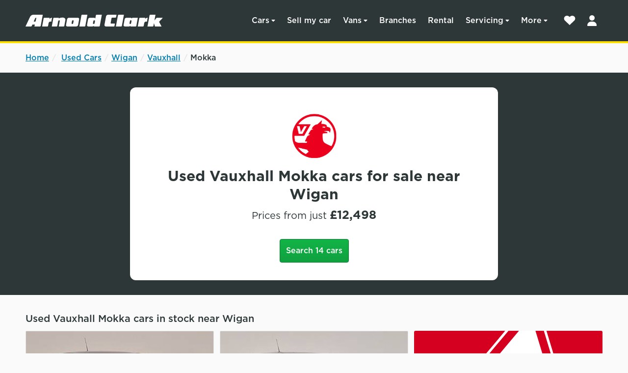

--- FILE ---
content_type: text/html; charset=utf-8
request_url: https://www.arnoldclark.com/used-cars/wigan/vauxhall/mokka
body_size: 15018
content:
<!DOCTYPE html>

<html lang="en-GB" class="js-off">
<head>
  <meta charset="utf-8">
  <meta name="viewport" content="width=device-width, initial-scale=1">

  <script>
  window.authOptions = {
    domain: 'https://account.arnoldclark.com',
    clientId: 'v7nqhDVIrHR9wbW2eyUXnOxcsLHTcGvp',
    cacheLocation: 'localstorage',
    authorizationParams: {
      scope: 'openid profile',
      audience: 'https://mobile.arnoldclark.com',
    },     
  }
</script>

<script 
  id='checkSSOLogin' 
  src='/assets/packs/js/check_sso-5b8ca3539f1c7dce571e.js'>
</script>

    <link rel="preconnect" href="https://www.googletagmanager.com">
    <link rel="dns-prefetch" href="https://www.googletagmanager.com">
    <link rel="preconnect" href="https://vcache.arnoldclark.com" crossorigin>
    <link rel="dns-prefetch" href="https://vcache.arnoldclark.com">
    

  <title>Used Vauxhall Mokka cars in Wigan</title>
    <meta name="description" content="Find used Vauxhall Mokka cars for sale in Wigan at Arnold Clark. Search 14 second hand cars in-stock at Europe&#39;s largest independent car dealer.">
  <meta property="og:title" content="Used Vauxhall Mokka cars in Wigan">
<meta property="og:description" content="Find used Vauxhall Mokka cars for sale in Wigan at Arnold Clark. Search 14 second hand cars in-stock at Europe&#39;s largest independent car dealer.">

    <meta property="og:image" content="https://www.arnoldclark.com/cdn/images/search-landing-pages/wigan-lg.jpg">

<meta name="twitter:site" content="@arnoldclark">
<meta name="twitter:card" content="summary">
  <script>
  if (
    'addEventListener' in window &&
    'classList' in document.documentElement &&
    'localStorage' in window &&
    'querySelector' in document
  ) {
    document.documentElement.classList.remove('js-off');
    document.documentElement.classList.add('js-on');
  }
</script>

  <link rel="stylesheet" href="https://cdn.fonts.net/t/1.css?apiType=css&projectid=cf8a8f4e-30dc-4da4-974a-eb6d3226091f" media="print" onload="this.media='all'">
  <link rel="stylesheet" href="/assets/landing_pages-a92aede7f9b90c598587bc6682a0b00883db54a193fcea7f7d67a061cf80d33e.css" media="screen" />
  

  <script src="/assets/collapse_lite-0b88338478be4b2cde6cc917c925508cf734c127a467b4821ed5d619f75f64f2.js" defer="defer"></script>
  <script id='universalNavigation' defer src='/assets/packs/js/universalNavigation-a409d7f1ad89a9a31298.js'></script>
  

  <link rel="apple-touch-icon" type="image/png" href="/assets/icons/apple-touch-icon-60x60-5875a8c08902d6c86fb80daa71560f65b79300cda5ed6067832436292e43ecb8.png" sizes="60x60" />
<link rel="apple-touch-icon" type="image/png" href="/assets/icons/apple-touch-icon-72x72-4ed7fa60037ffb33a6fda9cbd66fc71366f5c992de706bbac577ac77adb1e52d.png" sizes="72x72" />
<link rel="apple-touch-icon" type="image/png" href="/assets/icons/apple-touch-icon-114x114-133c66a2931ffb96c3c7e248b94bd0e54d60529c88ada80f4f02446eeed3a630.png" sizes="114x114" />
<link rel="apple-touch-icon" type="image/png" href="/assets/icons/apple-touch-icon-152x152-98bc76665f9a94f31427e7005831fa2f42851bfb3c5fdb0ab13dd615c95f87ce.png" sizes="152x152" />
<link rel="apple-touch-icon" type="image/png" href="/assets/icons/apple-touch-icon-180x180-7d7f9cf3cdb6de224d05bea62a07dc2cb93e35bf57356c027d0576951ff5a414.png" sizes="180x180" />
<link rel="icon" type="image/png" href="/assets/icons/favicon-48x48-75bbbbf639f24415ea729efee22514fca857173b5460bf62f34f3ae4ab90819f.png" sizes="48x48" />
<link rel="icon" type="image/png" href="/assets/icons/favicon-192x192-8010712b527b36e691e85e165d0322384039e3647f33a4b9b69cb49214484ede.png" sizes="192x192" />
<meta name="theme-color" content="#2d3737">


  
  <link rel="canonical" href="https://www.arnoldclark.com/used-cars/wigan/vauxhall/mokka" />
  <meta name="csrf-param" content="authenticity_token" />
<meta name="csrf-token" content="36pnBumzxLpAQgK1YF2z+j8r6TTxSfes7dF7xQVk4d3kGbfdRiQNwNCJxSL2IKY+glZSJoYY2NOQUi4krBHseg==" />

    


  <script type="application/ld+json">
  {
  "@context": "https://schema.org",
  "@graph": [
    {
      "@type": "BreadcrumbList",
      "itemListElement": [
        {
          "@type": "ListItem",
          "position": 1,
          "name": "Home",
          "item": "https://www.arnoldclark.com"
        },
        {
          "@type": "ListItem",
          "position": 2,
          "name": "Used Cars",
          "item": "https://www.arnoldclark.com/used-cars"
        },
        {
          "@type": "ListItem",
          "position": 3,
          "name": "Wigan",
          "item": "https://www.arnoldclark.com/used-cars/wigan"
        },
        {
          "@type": "ListItem",
          "position": 4,
          "name": "Vauxhall",
          "item": "https://www.arnoldclark.com/used-cars/wigan/vauxhall"
        },
        {
          "@type": "ListItem",
          "position": 5,
          "name": "Mokka",
          "item": "https://www.arnoldclark.com/used-cars/wigan/vauxhall/mokka"
        }
      ]
    },
    {
      "@type": "Vehicle",
      "mainEntityOfPage": "https://www.arnoldclark.com/used-cars/wigan/vauxhall/mokka",
      "brand": {
        "@type": "brand",
        "name": "Vauxhall Mokka",
        "logo": "https://www.arnoldclark.com/cdn/images/shared/logos/vauxhall.jpg"
      },
      "name": "Vauxhall Mokka",
      "description": "Find used Vauxhall Mokka cars for sale in Wigan at Arnold Clark. Search 14 second hand cars in-stock at Europe's largest independent car dealer.",
      "offers": {
        "@type": "AggregateOffer",
        "priceCurrency": "GBP",
        "areaServed": {
          "@type": "City",
          "name": "Wigan"
        },
        "itemCondition": "UsedCondition",
        "lowPrice": 12498,
        "offerCount": 14
      }
    }
  ]
}
</script>

  
  <script id="dataLayer">
    var dataLayer = [{"vehiclesMake":"Vauxhall","vehiclesModel":"Mokka","town":"Wigan","appName":"SEO Landing Pages","content_group":"vehicle landing page","experiments":{},"loggedIn":false}];
  </script>
</head>

<body class="">
  <a class="ch-skip" href="#main">Skip to main content</a>
  <!-- Google Tag Manager -->
<noscript>
  <iframe src="//www.googletagmanager.com/ns.html?id=GTM-NCZ86Q" height="0" width="0" style="display:none;visibility:hidden"></iframe>
</noscript>

<!-- Begin GTM With CookieControl consents -->
<script>
  function gtag(){dataLayer.push(arguments)}function getCookie(e){
  for(var c=e+"=",d=decodeURIComponent(document.cookie).split(";"),b=0;b<d.length;b++)
  {for(var a=d[b];" "==a.charAt(0);)a=a.substring(1);if(0==a.indexOf(c))
  return a.substring(c.length,a.length)}return""}var cookieConsents=getCookie("CookieControl"),
  ad_storage=cookieConsents.indexOf('marketing":"accepted')> -1?"granted":"denied",
  analytics_storage=cookieConsents.indexOf('analytics":"accepted')> -1?"granted":"denied";
  gtag('consent','default',{'functionality_storage':'granted','ad_storage':ad_storage,
  'ad_user_data':ad_storage,'ad_personalization':ad_storage,
  'analytics_storage':analytics_storage,'wait_for_update':500});
  (function(w,d,s,l,i){w[l]=w[l]||[];w[l].push({'gtm.start':
  new Date().getTime(),event:'gtm.js'});var f=d.getElementsByTagName(s)[0],
  j=d.createElement(s),dl=l!='dataLayer'?'&l='+l:'';j.async=true;j.src=
  'https://www.googletagmanager.com/gtm.js?id='+i+dl;f.parentNode.insertBefore(j,f);
  })(window,document,'script','dataLayer','GTM-NCZ86Q');
</script>
<!-- End GTM With CookieControl consents -->
<!-- End Google Tag Manager -->

  
    <header class="ac-new-header" role="banner">
  <div class="ch-container ch-display--flex ch-align-items--center">
    <a href="https://www.arnoldclark.com" class="ac-new-header__logo">
      <img src="https://www.arnoldclark.com/assets/application/arnold-clark-logo-white-5d3373aeb4c27fbaa52524e1cd953e7791d812e519a3650d2a9fe9897393d45d.svg" alt="Arnold Clark" width="280" height="24">
    </a>
    <nav role="navigation" class="ch-display--flex ch-align-items--center">
  <div class="ac-nav__wrapper" data-nav-id="nav-wrapper" aria-expanded="false">
    <div class="ac-nav__mobile-header">
      <a href="https://www.arnoldclark.com" data-nav-id="nav-menu-logo" class="ch-display--block">
        <img src="https://www.arnoldclark.com/assets/navigation/ac-emblem-f5296fdb2142e5cd4fdfb74a3e64c3eb77472c0c63765a218141b18b3f5e65a9.svg" alt="Back to home" loading="lazy" width="36" height="36">
      </a>
      <button data-nav-id="nav-menu-back" type="button" class="ch-btn ac-nav__back-button ch-display--none">
        <img src="https://www.arnoldclark.com/assets/navigation/back-arrow-c5e2ca173f3713967a860afff0b72afef1f335cebaae8a49918144b18ec3e509.svg" alt="Close menu" loading="lazy" class="ch-mr--2" width="20" height="20">Back
      </button>
      <button class="ac-nav__close-button" data-nav-id="nav-close-button" type="button">
        <img src="https://www.arnoldclark.com/assets/navigation/close-efb15eac75a9ef4138bc2be3e7eec63b5f8be6e34cef6d84e3c9dfc85cfdb64a.svg" alt="Close menu" loading="lazy" width="48" height="48">
      </button>
    </div>
    
    <nav
  class="ac-nav "
  data-level="0"
> 
    
<ul
  class="ac-nav__list"
  role="menu"
  data-nav-id="home"
>
    <li class="ac-nav__item">
        <a
          data-parent-level="0"
          class="ac-nav__link ac-nav__link--submenu ac-nav__link--top-level"
          href="#menu-cars"
        >
          Cars
        </a>


        <nav
  class="ac-nav ac-nav--submenu ac-nav--hidden"
  data-level="3"
> 
      <h3 class="ac-nav__subheading ac-nav__subheading--category">
    Cars
  </h3>

<ul
  class="ac-nav__list"
  role="menu"
  data-nav-id="home"
>
    <li class="ac-nav__item">
        <a
          data-parent-level="3"
          class="ac-nav__link  "
          href="/vehicles"
        >
          Search
        </a>


    </li>
    <li class="ac-nav__item">
        <a
          data-parent-level="3"
          class="ac-nav__link  "
          href="/used-cars"
        >
          Used cars
        </a>


    </li>
    <li class="ac-nav__item">
        <a
          data-parent-level="3"
          class="ac-nav__link  "
          href="/new-cars"
        >
          New cars
        </a>


    </li>
    <li class="ac-nav__item">
        <a
          data-parent-level="3"
          class="ac-nav__link  "
          href="/nearly-new-cars"
        >
          Nearly-new cars
        </a>


    </li>
    <li class="ac-nav__item">
        <a
          data-parent-level="3"
          class="ac-nav__link  "
          href="/electric-cars"
        >
          Electric cars
        </a>


    </li>
    <li class="ac-nav__item">

        <!-- Mobile list items -->
        <select class="ac-nav__link ac-nav__link--select">
            <option 
              value="#"
            >
              Makes
            </option>
            <option 
              value="/abarth"
            >
              Abarth
            </option>
            <option 
              value="/alfa-romeo"
            >
              Alfa Romeo
            </option>
            <option 
              value="/alpine"
            >
              Alpine
            </option>
            <option 
              value="/bmw"
            >
              BMW
            </option>
            <option 
              value="/byd"
            >
              BYD
            </option>
            <option 
              value="/chery"
            >
              Chery
            </option>
            <option 
              value="/citroen"
            >
              Citroën
            </option>
            <option 
              value="/corvette"
            >
              Corvette
            </option>
            <option 
              value="/cupra"
            >
              CUPRA
            </option>
            <option 
              value="/dacia"
            >
              Dacia
            </option>
            <option 
              value="/ds"
            >
              DS
            </option>
            <option 
              value="/fiat"
            >
              Fiat
            </option>
            <option 
              value="/geely"
            >
              Geely
            </option>
            <option 
              value="/genesis"
            >
              Genesis
            </option>
            <option 
              value="/gwm"
            >
              GWM
            </option>
            <option 
              value="/honda"
            >
              Honda
            </option>
            <option 
              value="/hyundai"
            >
              Hyundai
            </option>
            <option 
              value="/jaecoo"
            >
              JAECOO
            </option>
            <option 
              value="/jeep"
            >
              Jeep
            </option>
            <option 
              value="/kia"
            >
              Kia
            </option>
            <option 
              value="/leapmotor"
            >
              Leapmotor
            </option>
            <option 
              value="/maserati"
            >
              Maserati
            </option>
            <option 
              value="/mazda"
            >
              Mazda
            </option>
            <option 
              value="/mercedes-benz"
            >
              Mercedes-Benz
            </option>
            <option 
              value="/mg"
            >
              MG
            </option>
            <option 
              value="/mini"
            >
              MINI
            </option>
            <option 
              value="/omoda"
            >
              OMODA
            </option>
            <option 
              value="/peugeot"
            >
              Peugeot
            </option>
            <option 
              value="/renault"
            >
              Renault
            </option>
            <option 
              value="/seat"
            >
              SEAT
            </option>
            <option 
              value="/skoda"
            >
              Škoda
            </option>
            <option 
              value="/smart"
            >
              smart
            </option>
            <option 
              value="/vauxhall"
            >
              Vauxhall
            </option>
            <option 
              value="/volkswagen"
            >
              Volkswagen
            </option>
            <option 
              value="/volvo"
            >
              Volvo
            </option>
        </select>

    </li>
    <li class="ac-nav__item">
        <a
          data-parent-level="3"
          class="ac-nav__link  "
          href="/luxury-cars"
        >
          Luxury cars
        </a>


    </li>
    <li class="ac-nav__item">
        <a
          data-parent-level="3"
          class="ac-nav__link  "
          href="/motability"
        >
          Motability
        </a>


    </li>
    <li class="ac-nav__item">
        <a
          data-parent-level="3"
          class="ac-nav__link  "
          href="https://www.arnoldclarkleasing.com/personal"
            target="_blank"
        >
          Personal car leasing
        </a>


    </li>
</ul>

    <!-- Desktop list items -->
    <div class="ac-nav__secondary-list">
      <h3 class="ac-nav__subheading">Makes</h3>
      <ul class="ac-nav__list">
            <li class="ac-nav__item">
              <a
                data-parent-level="3"
                class="ac-nav__link "
                href="/abarth"
              >
                Abarth
              </a>
            </li>
            <li class="ac-nav__item">
              <a
                data-parent-level="3"
                class="ac-nav__link "
                href="/alfa-romeo"
              >
                Alfa Romeo
              </a>
            </li>
            <li class="ac-nav__item">
              <a
                data-parent-level="3"
                class="ac-nav__link "
                href="/alpine"
              >
                Alpine
              </a>
            </li>
            <li class="ac-nav__item">
              <a
                data-parent-level="3"
                class="ac-nav__link "
                href="/bmw"
              >
                BMW
              </a>
            </li>
            <li class="ac-nav__item">
              <a
                data-parent-level="3"
                class="ac-nav__link "
                href="/byd"
              >
                BYD
              </a>
            </li>
            <li class="ac-nav__item">
              <a
                data-parent-level="3"
                class="ac-nav__link "
                href="/chery"
              >
                Chery
              </a>
            </li>
            <li class="ac-nav__item">
              <a
                data-parent-level="3"
                class="ac-nav__link "
                href="/citroen"
              >
                Citroën
              </a>
            </li>
            <li class="ac-nav__item">
              <a
                data-parent-level="3"
                class="ac-nav__link "
                href="/corvette"
              >
                Corvette
              </a>
            </li>
            <li class="ac-nav__item">
              <a
                data-parent-level="3"
                class="ac-nav__link "
                href="/cupra"
              >
                CUPRA
              </a>
            </li>
            <li class="ac-nav__item">
              <a
                data-parent-level="3"
                class="ac-nav__link "
                href="/dacia"
              >
                Dacia
              </a>
            </li>
            <li class="ac-nav__item">
              <a
                data-parent-level="3"
                class="ac-nav__link "
                href="/ds"
              >
                DS
              </a>
            </li>
            <li class="ac-nav__item">
              <a
                data-parent-level="3"
                class="ac-nav__link "
                href="/fiat"
              >
                Fiat
              </a>
            </li>
            <li class="ac-nav__item">
              <a
                data-parent-level="3"
                class="ac-nav__link "
                href="/geely"
              >
                Geely
              </a>
            </li>
            <li class="ac-nav__item">
              <a
                data-parent-level="3"
                class="ac-nav__link "
                href="/genesis"
              >
                Genesis
              </a>
            </li>
            <li class="ac-nav__item">
              <a
                data-parent-level="3"
                class="ac-nav__link "
                href="/gwm"
              >
                GWM
              </a>
            </li>
            <li class="ac-nav__item">
              <a
                data-parent-level="3"
                class="ac-nav__link "
                href="/honda"
              >
                Honda
              </a>
            </li>
            <li class="ac-nav__item">
              <a
                data-parent-level="3"
                class="ac-nav__link "
                href="/hyundai"
              >
                Hyundai
              </a>
            </li>
            <li class="ac-nav__item">
              <a
                data-parent-level="3"
                class="ac-nav__link "
                href="/jaecoo"
              >
                JAECOO
              </a>
            </li>
            <li class="ac-nav__item">
              <a
                data-parent-level="3"
                class="ac-nav__link "
                href="/jeep"
              >
                Jeep
              </a>
            </li>
            <li class="ac-nav__item">
              <a
                data-parent-level="3"
                class="ac-nav__link "
                href="/kia"
              >
                Kia
              </a>
            </li>
            <li class="ac-nav__item">
              <a
                data-parent-level="3"
                class="ac-nav__link "
                href="/leapmotor"
              >
                Leapmotor
              </a>
            </li>
            <li class="ac-nav__item">
              <a
                data-parent-level="3"
                class="ac-nav__link "
                href="/maserati"
              >
                Maserati
              </a>
            </li>
            <li class="ac-nav__item">
              <a
                data-parent-level="3"
                class="ac-nav__link "
                href="/mazda"
              >
                Mazda
              </a>
            </li>
            <li class="ac-nav__item">
              <a
                data-parent-level="3"
                class="ac-nav__link "
                href="/mercedes-benz"
              >
                Mercedes-Benz
              </a>
            </li>
            <li class="ac-nav__item">
              <a
                data-parent-level="3"
                class="ac-nav__link "
                href="/mg"
              >
                MG
              </a>
            </li>
            <li class="ac-nav__item">
              <a
                data-parent-level="3"
                class="ac-nav__link "
                href="/mini"
              >
                MINI
              </a>
            </li>
            <li class="ac-nav__item">
              <a
                data-parent-level="3"
                class="ac-nav__link "
                href="/omoda"
              >
                OMODA
              </a>
            </li>
            <li class="ac-nav__item">
              <a
                data-parent-level="3"
                class="ac-nav__link "
                href="/peugeot"
              >
                Peugeot
              </a>
            </li>
            <li class="ac-nav__item">
              <a
                data-parent-level="3"
                class="ac-nav__link "
                href="/renault"
              >
                Renault
              </a>
            </li>
            <li class="ac-nav__item">
              <a
                data-parent-level="3"
                class="ac-nav__link "
                href="/seat"
              >
                SEAT
              </a>
            </li>
            <li class="ac-nav__item">
              <a
                data-parent-level="3"
                class="ac-nav__link "
                href="/skoda"
              >
                Škoda
              </a>
            </li>
            <li class="ac-nav__item">
              <a
                data-parent-level="3"
                class="ac-nav__link "
                href="/smart"
              >
                smart
              </a>
            </li>
            <li class="ac-nav__item">
              <a
                data-parent-level="3"
                class="ac-nav__link "
                href="/vauxhall"
              >
                Vauxhall
              </a>
            </li>
            <li class="ac-nav__item">
              <a
                data-parent-level="3"
                class="ac-nav__link "
                href="/volkswagen"
              >
                Volkswagen
              </a>
            </li>
            <li class="ac-nav__item">
              <a
                data-parent-level="3"
                class="ac-nav__link "
                href="/volvo"
              >
                Volvo
              </a>
            </li>
      </ul>
    </div>




      <h3 class="ac-nav__subheading ac-nav__subheading--find-out-more">
    Find out more
  </h3>

<ul
  class="ac-nav__list  ac-nav__list--find-out-more"
  role="menu"
  data-nav-id="home"
>
    <li class="ac-nav__item">
      <a
        data-parent-level="3"
        class="ac-nav__link  "
        href="/car-finance"
      >
        Car finance
      </a>

    </li>
    <li class="ac-nav__item">
      <a
        data-parent-level="3"
        class="ac-nav__link  "
        href="/electric-cars"
      >
        Electric car buying
      </a>

    </li>
    <li class="ac-nav__item">
      <a
        data-parent-level="3"
        class="ac-nav__link  "
        href="/servicing/complete-aftercare"
      >
        Aftercare range
      </a>

    </li>
    <li class="ac-nav__item">
      <a
        data-parent-level="3"
        class="ac-nav__link  "
        href="/best-deal-guarantee"
      >
        Our Best Deal Guarantee
      </a>

    </li>

</ul>

</nav>

    </li>
    <li class="ac-nav__item">
        <a
          data-parent-level="0"
          class="ac-nav__link  ac-nav__link--top-level"
          href="/sell-my-car"
        >
          Sell my car
        </a>


    </li>
    <li class="ac-nav__item">
        <a
          data-parent-level="0"
          class="ac-nav__link ac-nav__link--submenu ac-nav__link--top-level"
          href="#vans"
        >
          Vans
        </a>


        <nav
  class="ac-nav ac-nav--submenu ac-nav--hidden"
  data-level="3"
> 
      <h3 class="ac-nav__subheading ac-nav__subheading--category">
    Vans
  </h3>

<ul
  class="ac-nav__list"
  role="menu"
  data-nav-id="home"
>
    <li class="ac-nav__item">
        <a
          data-parent-level="3"
          class="ac-nav__link  "
          href="/van-store"
        >
          Vanstore
        </a>


    </li>
    <li class="ac-nav__item">
        <a
          data-parent-level="3"
          class="ac-nav__link  "
          href="/vehicles?search_type=Vans&amp;payment_type=cash"
            rel="noindex, nofollow"
        >
          Used vans
        </a>


    </li>
    <li class="ac-nav__item">
        <a
          data-parent-level="3"
          class="ac-nav__link  "
          href="/new-vans"
        >
          New vans
        </a>


    </li>
    <li class="ac-nav__item">
        <a
          data-parent-level="3"
          class="ac-nav__link  "
          href="/nearly-new-vans"
        >
          Nearly-new vans
        </a>


    </li>
    <li class="ac-nav__item">
        <a
          data-parent-level="3"
          class="ac-nav__link  "
          href="/van-store#locations"
        >
          Branches
        </a>


    </li>
    <li class="ac-nav__item">
        <a
          data-parent-level="3"
          class="ac-nav__link  "
          href="https://www.arnoldclarkleasing.com/business-quote"
            target="_blank"
        >
          Van leasing
        </a>


    </li>
</ul>





      <h3 class="ac-nav__subheading ac-nav__subheading--find-out-more">
    Find out more
  </h3>

<ul
  class="ac-nav__list  ac-nav__list--find-out-more"
  role="menu"
  data-nav-id="home"
>
    <li class="ac-nav__item">
      <a
        data-parent-level="3"
        class="ac-nav__link  "
        href="/sell-my-van"
      >
        Sell your van
      </a>

    </li>
    <li class="ac-nav__item">
      <a
        data-parent-level="3"
        class="ac-nav__link  "
        href="/servicing"
      >
        Servicing
      </a>

    </li>
    <li class="ac-nav__item">
      <a
        data-parent-level="3"
        class="ac-nav__link  "
        href="/coachbuilders"
      >
        Van conversions
      </a>

    </li>

</ul>

</nav>

    </li>
    <li class="ac-nav__item">
        <a
          data-parent-level="0"
          class="ac-nav__link  ac-nav__link--top-level"
          href="/find-a-dealer"
        >
          Branches
        </a>


    </li>
    <li class="ac-nav__item">
        <a
          data-parent-level="0"
          class="ac-nav__link  ac-nav__link--top-level"
          href="https://www.arnoldclarkrental.com/"
            target="_blank"
        >
          Rental
        </a>


    </li>
    <li class="ac-nav__item">
        <a
          data-parent-level="0"
          class="ac-nav__link ac-nav__link--submenu ac-nav__link--top-level"
          href="#servicing"
        >
          Servicing
        </a>


        <nav
  class="ac-nav ac-nav--submenu ac-nav--hidden"
  data-level="3"
> 
      <h3 class="ac-nav__subheading ac-nav__subheading--category">
    Servicing and repairs
  </h3>

<ul
  class="ac-nav__list"
  role="menu"
  data-nav-id="home"
>
    <li class="ac-nav__item">
        <a
          data-parent-level="3"
          class="ac-nav__link  "
          href="/servicing/book"
            rel="nofollow"
        >
          Book a Service or MOT
        </a>


    </li>
    <li class="ac-nav__item">
        <a
          data-parent-level="3"
          class="ac-nav__link  "
          href="/servicing/manufacturer"
        >
          Manufacturer servicing
        </a>


    </li>
    <li class="ac-nav__item">
        <a
          data-parent-level="3"
          class="ac-nav__link  "
          href="/servicing/value"
        >
          Value servicing
        </a>


    </li>
    <li class="ac-nav__item">
        <a
          data-parent-level="3"
          class="ac-nav__link  "
          href="/servicing"
        >
          More servicing options
        </a>


    </li>
    <li class="ac-nav__item">
        <a
          data-parent-level="3"
          class="ac-nav__link  "
          href="/servicing/tyres/prices"
        >
          Tyres
        </a>


    </li>
    <li class="ac-nav__item">
        <a
          data-parent-level="3"
          class="ac-nav__link  "
          href="https://www.arnoldclarkautoparts.com/"
            target="_blank"
        >
          Parts &amp; Accessories
        </a>


    </li>
</ul>





      <h3 class="ac-nav__subheading ac-nav__subheading--find-out-more">
    Find out more
  </h3>

<ul
  class="ac-nav__list  ac-nav__list--find-out-more"
  role="menu"
  data-nav-id="home"
>
    <li class="ac-nav__item">
      <a
        data-parent-level="3"
        class="ac-nav__link  "
        href="/aftercare-car-warranty"
      >
        Aftercare warranty
      </a>

    </li>
    <li class="ac-nav__item">
      <a
        data-parent-level="3"
        class="ac-nav__link  "
        href="/servicing/accident-repairs"
      >
        Accident repairs
      </a>

    </li>
    <li class="ac-nav__item">
      <a
        data-parent-level="3"
        class="ac-nav__link  "
        href="/accist"
      >
        Accist accident management
      </a>

    </li>
    <li class="ac-nav__item">
      <a
        data-parent-level="3"
        class="ac-nav__link  "
        href="/servicing/electric-car"
      >
        Electric car servicing
      </a>

    </li>
    <li class="ac-nav__item">
      <a
        data-parent-level="3"
        class="ac-nav__link  "
        href="/servicing/pay-monthly"
      >
        Interest free payment plans
      </a>

    </li>
    <li class="ac-nav__item">
      <a
        data-parent-level="3"
        class="ac-nav__link  "
        href="/coachbuilders"
      >
        Coachbuilders
      </a>

    </li>
    <li class="ac-nav__item">
      <a
        data-parent-level="3"
        class="ac-nav__link  "
        href="/servicing"
      >
        Why choose Arnold Clark?
      </a>

    </li>

</ul>

</nav>

    </li>
    <li class="ac-nav__item">
        <a
          data-parent-level="0"
          class="ac-nav__link ac-nav__link--submenu ac-nav__link--top-level"
          href="#more"
        >
          More
        </a>


        <nav
  class="ac-nav ac-nav--submenu ac-nav--hidden"
  data-level="3"
> 
      <h3 class="ac-nav__subheading ac-nav__subheading--category">
    More from us
  </h3>

<ul
  class="ac-nav__list"
  role="menu"
  data-nav-id="home"
>
    <li class="ac-nav__item">
        <a
          data-parent-level="3"
          class="ac-nav__link  "
          href="https://www.arnoldclarkleasing.com/business"
            target="_blank"
        >
          Business leasing
        </a>


    </li>
    <li class="ac-nav__item">
        <a
          data-parent-level="3"
          class="ac-nav__link  "
          href="https://www.arnoldclarkautoparts.com/"
            target="_blank"
        >
          Autoparts
        </a>


    </li>
    <li class="ac-nav__item">
        <a
          data-parent-level="3"
          class="ac-nav__link  "
          href="https://www.centralcarauctions.com/"
            target="_blank"
        >
          Central Car Auctions
        </a>


    </li>
    <li class="ac-nav__item">
        <a
          data-parent-level="3"
          class="ac-nav__link  "
          href="https://www.gtg.co.uk/"
            target="_blank"
        >
          GTG Training
        </a>


    </li>
    <li class="ac-nav__item">
        <a
          data-parent-level="3"
          class="ac-nav__link  "
          href="https://bumblebeeev.com/"
            target="_blank"
        >
          Bumblebee EV
        </a>


    </li>
    <li class="ac-nav__item">
        <a
          data-parent-level="3"
          class="ac-nav__link  "
          href="/charge"
        >
          Charge
        </a>


    </li>
    <li class="ac-nav__item">
        <a
          data-parent-level="3"
          class="ac-nav__link  "
          href="/insurance"
        >
          Insurance
        </a>


    </li>
    <li class="ac-nav__item">
        <a
          data-parent-level="3"
          class="ac-nav__link  "
          href="/vehicles?body_type%5B%5D=Motorbike"
            rel="noindex, nofollow"
        >
          Motorbikes
        </a>


    </li>
</ul>





      <h3 class="ac-nav__subheading ac-nav__subheading--find-out-more">
    Find out more
  </h3>

<ul
  class="ac-nav__list  ac-nav__list--find-out-more"
  role="menu"
  data-nav-id="home"
>
    <li class="ac-nav__item">
      <a
        data-parent-level="3"
        class="ac-nav__link  "
        href="/help"
      >
        Help &amp; Support
      </a>

    </li>
    <li class="ac-nav__item">
      <a
        data-parent-level="3"
        class="ac-nav__link  "
        href="/careers"
      >
        Careers
      </a>

    </li>
    <li class="ac-nav__item">
      <a
        data-parent-level="3"
        class="ac-nav__link  "
        href="/car-finance"
      >
        Car finance guide
      </a>

    </li>
    <li class="ac-nav__item">
      <a
        data-parent-level="3"
        class="ac-nav__link  "
        href="/car-valuation/part-exchange"
      >
        Part exchange
      </a>

    </li>
    <li class="ac-nav__item">
      <a
        data-parent-level="3"
        class="ac-nav__link  "
        href="/electric-cars"
      >
        Electric car buying
      </a>

    </li>
    <li class="ac-nav__item">
      <a
        data-parent-level="3"
        class="ac-nav__link  "
        href="/click-and-collect"
      >
        Click &amp; Collect
      </a>

    </li>
    <li class="ac-nav__item">
      <a
        data-parent-level="3"
        class="ac-nav__link  "
        href="/coachbuilders/mobility-adaptations"
      >
        Mobility adaptations
      </a>

    </li>
    <li class="ac-nav__item">
      <a
        data-parent-level="3"
        class="ac-nav__link  "
        href="/community"
      >
        Community
      </a>

    </li>
    <li class="ac-nav__item">
      <a
        data-parent-level="3"
        class="ac-nav__link  "
        href="/newsroom"
      >
        Newsroom
      </a>

    </li>
    <li class="ac-nav__item">
      <a
        data-parent-level="3"
        class="ac-nav__link  "
        href="/blog"
      >
        Blog
      </a>

    </li>

</ul>

</nav>

    </li>
</ul>





</nav>

    
    <div class="ac-nav__footer">
      <div class="ac-nav__tools">
        <a href="/help"
          class="ac-nav__help"
        >
          <img src="https://www.arnoldclark.com/assets/navigation/help-8be80905fafc6d9368499428af443655de790e4368343c655750d3ee759551da.svg" loading="lazy" class="ch-mr--2" alt="" width="24" height="24">Help &amp; Support
        </a>
      </div>
      <div class="ac-nav__trustpilot">
        <span class="ch-fw--500">Rated Excellent</span> on <img src="/assets/application/trustpilot/trustpilot-logo-green-black-648fc7ae33f60ac48db9229a0e02f656ed6e3ffae0bad692c7f5339c9a51237c.svg" alt="Trustpilot" loading="lazy" width="114" height="28">
      </div>
    </div>
  </div>
  <div class="ch-flex--none md:ch-ml--2">
    <a class="ch-display--inline-block ac-nav__shortlist" data-gtm-track="interaction" data-gtm-track-action="Clicked header shortlist" data-gtm-track-label="Web mobile" rel="nofollow" href="/shortlist">
      <span class="ac-nav__shortlist--label ch-reader" >Shortlist</span>
</a>    <button 
      class="ch-display--inline-block ac-nav__login"
      data-gtm-track="click_cta"
      data-gtm-track-label="Login - Main Nav"
    > 
      <span class="ch-reader ac-nav__login--label">Log in to your account</span>
    </button>
  </div>
  <button class="ac-nav__menu-button" data-nav-id="nav-menu-button" type="button" aria-haspopup="true" aria-expanded="false">
    <img src="https://www.arnoldclark.com/assets/navigation/menu-bc84448a258f694da9529c12e1eafd5d4d69123ee21307c2bc554ab0fb518d11.svg" alt="" width="28" height="20" class="ch-mh--auto">
    <span class="ch-reader">Menu</span>
  </button>
</nav>

  </div>
</header>

  
  <main id="main">
    <nav class="ch-container ch-bg--grey-1 ch-mv--2 md:ch-mv--3">
  <ul class="ch-breadcrumb ch-fs--3">
    <li class="ch-breadcrumb__item">
      <a href="https://www.arnoldclark.com">Home</a>
    </li>
    <li class="ch-breadcrumb__item">
      <a href="/used-cars">Used Cars</a>
    </li>
    <li class="ch-breadcrumb__item"><a href="/used-cars/wigan">Wigan</a></li><li class="ch-breadcrumb__item"><a href="/used-cars/wigan/vauxhall">Vauxhall</a></li><li class="ch-breadcrumb__item">Mokka</li>
  </ul>
</nav>


<div class="ch-full-bleed ch-bg--ac-black ch-pa--2 md:ch-pv--5 ch-mb--3 md:ch-mb--6">
  <header class="ch-container seo-header ch-ph--3 sm:ch-ph--6 ch-pv--3 sm:ch-pv--6 ch-bg--white ch-rounded--lg ch-text--center">
      <div class="ch-display--block ch-mv--3">
        <img alt="" class="ch-img--responsive ch-centered" style="max-height: 90px" src="https://www.arnoldclark.com/cdn/images/shared/logos/manufacturer/contained/center/vauxhall.png" />
      </div>
    <h1 class="ch-fs--5 sm:ch-fs--6"><strong>Used Vauxhall Mokka cars for sale near Wigan</strong></h1>
      <p class="ch-fs--4 ch-mb--6">Prices from just <strong class="ch-fs--4 sm:ch-fs--5">£12,498</strong></p>
    <a class="ch-btn ch-btn--success search-btn ch-btn--block md:ch-width--auto" rel="noindex, nofollow" data-gtm-track="click_cta" href="/vehicles?distance=13&amp;location=Wigan%2C+UK&amp;make_model%5Bvauxhall%5D%5B%5D=mokka&amp;sort_order=price_up&amp;unreserved_only=true">Search 14 cars</a>
  </header>
</div>
<div class="ch-container ch-bg--grey-1">
  <h2 class="ch-fs--4">Used Vauxhall Mokka cars in stock near Wigan</h2>
  
  <section class="ch-mb--6">
  <ul class="ac-results">
        <li class="ch-card ac-result">
          <div class="ch-relative">
            <a href="https://www.arnoldclark.com/used-cars/vauxhall/mokka/1-2-turbo-sri-premium-5dr/2022/ref/arnbh-u-56364">
              <img
                src="https://vcache.arnoldclark.com/imageserver/AURTNEB2H7-AUS5/350/f"
                alt="2022 (72) Vauxhall Mokka 1.2 Turbo SRi Premium 5dr"
                class="ch-img--responsive"
                height="263"
                width="350"
                loading="lazy"
              >
            </a>
          </div>
          <div class="ac-result__content">
            <h3 class="ac-vehicle__title">
              <a href="https://www.arnoldclark.com/used-cars/vauxhall/mokka/1-2-turbo-sri-premium-5dr/2022/ref/arnbh-u-56364">
                2022 (72) Vauxhall Mokka
                <small class="ac-vehicle__title-variant">1.2 Turbo SRi Premium 5dr</small>
              </a>
            </h3>
          <ul class="ac-result__summary">
            <li class="ch-chip ch-chip--grey-2">19,809 miles</li>
            <li class="ch-chip ch-chip--grey-2">Used</li>
            <li class="ch-chip ch-chip--grey-2">Petrol</li>
          </ul>
          </div>
          <div class="ch-bt--1 ch-bb--1 ch-bc--grey-3 ch-display--flex ch-flex-flow--column-wrap">
            <div class="ac-pricing">
              <span class="ac-pricing__cash">
                <span class="ac-pricing__prefix">Sale price</span>
                <span class="ac-money">£15,998</span>
              </span>
              <div class="result__finance">
                <span class="ac-pricing__deposit">
                  <span class="ac-money">£249</span>
                  <span class="ac-pricing__suffix">Deposit</span>
                </span>
                <span class="ch-ph--1">+</span>
                <span class="ac-pricing__monthly">
                  <span class="ac-money">£280.15</span>
                  <span class="ac-pricing__suffix">Per month</span>
                </span>
              </div>
            </div>
              <span class="ac-pricing__saving">
                Save 
                <span class="ac-money">£700</span>
                
              </span>
          </div>
          <div class="ac-result__footer">
              <a href="/find-a-dealer/ref/arnbh" class="branchname">
                <span class="ch-text--bold ch-text--ellipsis">Leyland Motorstore</span>
              </a>
          </div>
        </li>
        <li class="ch-card ac-result">
          <div class="ch-relative">
            <a href="https://www.arnoldclark.com/used-cars/vauxhall/mokka/1-2-turbo-gs-line-5dr/2022/ref/arnbh-u-56689">
              <img
                src="https://vcache.arnoldclark.com/imageserver/AORZNPB2H7-MUL5/350/f"
                alt="2022 (72) Vauxhall Mokka 1.2 Turbo GS Line 5dr"
                class="ch-img--responsive"
                height="263"
                width="350"
                loading="lazy"
              >
            </a>
          </div>
          <div class="ac-result__content">
            <h3 class="ac-vehicle__title">
              <a href="https://www.arnoldclark.com/used-cars/vauxhall/mokka/1-2-turbo-gs-line-5dr/2022/ref/arnbh-u-56689">
                2022 (72) Vauxhall Mokka
                <small class="ac-vehicle__title-variant">1.2 Turbo GS Line 5dr</small>
              </a>
            </h3>
          <ul class="ac-result__summary">
            <li class="ch-chip ch-chip--grey-2">22,171 miles</li>
            <li class="ch-chip ch-chip--grey-2">Used</li>
            <li class="ch-chip ch-chip--grey-2">Petrol</li>
          </ul>
          </div>
          <div class="ch-bt--1 ch-bb--1 ch-bc--grey-3 ch-display--flex ch-flex-flow--column-wrap">
            <div class="ac-pricing">
              <span class="ac-pricing__cash">
                <span class="ac-pricing__prefix">Sale price</span>
                <span class="ac-money">£15,298</span>
              </span>
              <div class="result__finance">
                <span class="ac-pricing__deposit">
                  <span class="ac-money">£249</span>
                  <span class="ac-pricing__suffix">Deposit</span>
                </span>
                <span class="ch-ph--1">+</span>
                <span class="ac-pricing__monthly">
                  <span class="ac-money">£265.99</span>
                  <span class="ac-pricing__suffix">Per month</span>
                </span>
              </div>
            </div>
              <span class="ac-pricing__saving">
                Save 
                <span class="ac-money">£700</span>
                
              </span>
          </div>
          <div class="ac-result__footer">
              <a href="/find-a-dealer/ref/arnbh" class="branchname">
                <span class="ch-text--bold ch-text--ellipsis">Leyland Motorstore</span>
              </a>
          </div>
        </li>
        <div class="ch-card usp-card usp-card--real-sale">
  <img src="https://www.arnoldclark.com/assets/usps/real-sale-5151e82242f13378e835aff146236811e774a1272f9f023fb1cf6a6d92e23755.svg" loading="lazy" alt="" width="290" height="219" class="ch-img--responsive" />
  <div class="ch-card__content usp-card__content usp-card__content--real-sale ch-pv--8 ch-ph--4">
    <h3 class="ch-fw--800">
      <span>DON'T MISS THE UK'S</span>
      <span>BIGGEST</span>
      <span>USED CAR SALE!</span>
    </h3>
  </div>
</div>

        <li class="ch-card ac-result">
          <div class="ch-relative">
            <a href="https://www.arnoldclark.com/used-cars/vauxhall/mokka/1-5-turbo-d-elite-edition-5dr/2022/ref/arnbh-u-56796">
              <img
                src="https://vcache.arnoldclark.com/imageserver/AURHNYB2H7-GUB5/350/f"
                alt="2022 (72) Vauxhall Mokka 1.5 Turbo D Elite Edition 5dr"
                class="ch-img--responsive"
                height="263"
                width="350"
                loading="lazy"
              >
            </a>
          </div>
          <div class="ac-result__content">
            <h3 class="ac-vehicle__title">
              <a href="https://www.arnoldclark.com/used-cars/vauxhall/mokka/1-5-turbo-d-elite-edition-5dr/2022/ref/arnbh-u-56796">
                2022 (72) Vauxhall Mokka
                <small class="ac-vehicle__title-variant">1.5 Turbo D Elite Edition 5dr</small>
              </a>
            </h3>
          <ul class="ac-result__summary">
            <li class="ch-chip ch-chip--grey-2">29,336 miles</li>
            <li class="ch-chip ch-chip--grey-2">Used</li>
            <li class="ch-chip ch-chip--grey-2">Diesel</li>
          </ul>
          </div>
          <div class="ch-bt--1 ch-bb--1 ch-bc--grey-3 ch-display--flex ch-flex-flow--column-wrap">
            <div class="ac-pricing">
              <span class="ac-pricing__cash">
                <span class="ac-pricing__prefix">Sale price</span>
                <span class="ac-money">£15,498</span>
              </span>
              <div class="result__finance">
                <span class="ac-pricing__deposit">
                  <span class="ac-money">£249</span>
                  <span class="ac-pricing__suffix">Deposit</span>
                </span>
                <span class="ch-ph--1">+</span>
                <span class="ac-pricing__monthly">
                  <span class="ac-money">£274.03</span>
                  <span class="ac-pricing__suffix">Per month</span>
                </span>
              </div>
            </div>
              <span class="ac-pricing__saving">
                Save 
                <span class="ac-money">£1000</span>
                
              </span>
          </div>
          <div class="ac-result__footer">
              <a href="/find-a-dealer/ref/arnbh" class="branchname">
                <span class="ch-text--bold ch-text--ellipsis">Leyland Motorstore</span>
              </a>
          </div>
        </li>
        <li class="ch-card ac-result">
          <div class="ch-relative">
            <a href="https://www.arnoldclark.com/used-cars/vauxhall/mokka/1-2-turbo-100-se-edition-5dr/2021/ref/arnca-u-39553">
              <img
                src="https://vcache.arnoldclark.com/imageserver/AKRXNFC1A7-FUP3/350/f"
                alt="2021 (71) Vauxhall Mokka 1.2 Turbo 100 SE Edition 5dr"
                class="ch-img--responsive"
                height="263"
                width="350"
                loading="lazy"
              >
            </a>
          </div>
          <div class="ac-result__content">
            <h3 class="ac-vehicle__title">
              <a href="https://www.arnoldclark.com/used-cars/vauxhall/mokka/1-2-turbo-100-se-edition-5dr/2021/ref/arnca-u-39553">
                2021 (71) Vauxhall Mokka
                <small class="ac-vehicle__title-variant">1.2 Turbo 100 SE Edition 5dr</small>
              </a>
            </h3>
          <ul class="ac-result__summary">
            <li class="ch-chip ch-chip--grey-2">47,138 miles</li>
            <li class="ch-chip ch-chip--grey-2">Used</li>
            <li class="ch-chip ch-chip--grey-2">Petrol</li>
          </ul>
          </div>
          <div class="ch-bt--1 ch-bb--1 ch-bc--grey-3 ch-display--flex ch-flex-flow--column-wrap">
            <div class="ac-pricing">
              <span class="ac-pricing__cash">
                <span class="ac-pricing__prefix">Sale price</span>
                <span class="ac-money">£11,998</span>
              </span>
              <div class="result__finance">
                <span class="ac-pricing__deposit">
                  <span class="ac-money">£249</span>
                  <span class="ac-pricing__suffix">Deposit</span>
                </span>
                <span class="ch-ph--1">+</span>
                <span class="ac-pricing__monthly">
                  <span class="ac-money">£219.91</span>
                  <span class="ac-pricing__suffix">Per month</span>
                </span>
              </div>
            </div>
              <span class="ac-pricing__saving">
                Save 
                <span class="ac-money">£500</span>
                
              </span>
          </div>
          <div class="ac-result__footer">
              <a href="/find-a-dealer/ref/arnca" class="branchname">
                <span class="ch-text--bold ch-text--ellipsis">Wigan Renault / Dacia</span>
              </a>
          </div>
        </li>
        <li class="ch-card ac-result">
          <div class="ch-relative">
            <a href="https://www.arnoldclark.com/used-cars/vauxhall/mokka/1-2-turbo-design-5dr/2022/ref/arnci-u-77832">
              <img
                src="https://vcache.arnoldclark.com/imageserver/AORFNGC2I7-DUS7/350/f"
                alt="2022 (72) Vauxhall Mokka 1.2 Turbo Design 5dr"
                class="ch-img--responsive"
                height="263"
                width="350"
                loading="lazy"
              >
            </a>
          </div>
          <div class="ac-result__content">
            <h3 class="ac-vehicle__title">
              <a href="https://www.arnoldclark.com/used-cars/vauxhall/mokka/1-2-turbo-design-5dr/2022/ref/arnci-u-77832">
                2022 (72) Vauxhall Mokka
                <small class="ac-vehicle__title-variant">1.2 Turbo Design 5dr</small>
              </a>
            </h3>
          <ul class="ac-result__summary">
            <li class="ch-chip ch-chip--grey-2">21,991 miles</li>
            <li class="ch-chip ch-chip--grey-2">Used</li>
            <li class="ch-chip ch-chip--grey-2">Petrol</li>
          </ul>
          </div>
          <div class="ch-bt--1 ch-bb--1 ch-bc--grey-3 ch-display--flex ch-flex-flow--column-wrap">
            <div class="ac-pricing">
              <span class="ac-pricing__cash">
                <span class="ac-pricing__prefix">Only</span>
                <span class="ac-money">£13,998</span>
              </span>
              <div class="result__finance">
                <span class="ac-pricing__deposit">
                  <span class="ac-money">£249</span>
                  <span class="ac-pricing__suffix">Deposit</span>
                </span>
                <span class="ch-ph--1">+</span>
                <span class="ac-pricing__monthly">
                  <span class="ac-money">£243.55</span>
                  <span class="ac-pricing__suffix">Per month</span>
                </span>
              </div>
            </div>
          </div>
          <div class="ac-result__footer">
              <a href="/find-a-dealer/ref/arnci" class="branchname">
                <span class="ch-text--bold ch-text--ellipsis">Warrington Motorstore / Vanstore (Westbrook)</span>
              </a>
          </div>
        </li>
        <li class="ch-card ac-result">
          <div class="ch-relative">
            <a href="https://www.arnoldclark.com/used-cars/vauxhall/mokka/1-5-turbo-d-elite-nav-premium-5dr/2022/ref/arngy-u-61568">
              <img
                src="https://vcache.arnoldclark.com/imageserver/AJRENTG2Y2-GUB6/350/f"
                alt="2022 (22) Vauxhall Mokka 1.5 Turbo D Elite Nav Premium 5dr"
                class="ch-img--responsive"
                height="263"
                width="350"
                loading="lazy"
              >
            </a>
          </div>
          <div class="ac-result__content">
            <h3 class="ac-vehicle__title">
              <a href="https://www.arnoldclark.com/used-cars/vauxhall/mokka/1-5-turbo-d-elite-nav-premium-5dr/2022/ref/arngy-u-61568">
                2022 (22) Vauxhall Mokka
                <small class="ac-vehicle__title-variant">1.5 Turbo D Elite Nav Premium 5dr</small>
              </a>
            </h3>
          <ul class="ac-result__summary">
            <li class="ch-chip ch-chip--grey-2">20,174 miles</li>
            <li class="ch-chip ch-chip--grey-2">Used</li>
            <li class="ch-chip ch-chip--grey-2">Diesel</li>
          </ul>
          </div>
          <div class="ch-bt--1 ch-bb--1 ch-bc--grey-3 ch-display--flex ch-flex-flow--column-wrap">
            <div class="ac-pricing">
              <span class="ac-pricing__cash">
                <span class="ac-pricing__prefix">Sale price</span>
                <span class="ac-money">£15,998</span>
              </span>
              <div class="result__finance">
                <span class="ac-pricing__deposit">
                  <span class="ac-money">£249</span>
                  <span class="ac-pricing__suffix">Deposit</span>
                </span>
                <span class="ch-ph--1">+</span>
                <span class="ac-pricing__monthly">
                  <span class="ac-money">£283.01</span>
                  <span class="ac-pricing__suffix">Per month</span>
                </span>
              </div>
            </div>
              <span class="ac-pricing__saving">
                Save 
                <span class="ac-money">£2000</span>
                
              </span>
          </div>
          <div class="ac-result__footer">
              <a href="/find-a-dealer/ref/arngy" class="branchname">
                <span class="ch-text--bold ch-text--ellipsis">Wigan Motorstore</span>
              </a>
          </div>
        </li>
        <div class="ch-card usp-card usp-card--we-make-it-easy ch-bg--ac-black">
  <div class="ch-card__content usp-card__content usp-card__content--we-make-it-easy ch-display--flex ch-flex-flow--column-nowrap">
    <h3 class="ch-fw--600 ch-mt--3 ch-fs--6">We'll help<br />you find your<br />perfect car.</h3>
    <div class="ch-mt--auto ch-mb--2">
      <p class="ch-fs--6 ch-fw--600 ch-lh--base">We make<br />it easy.</p>
      <img src="https://www.arnoldclark.com/assets/usps/smile-yellow-6ba66f48e6b3980e53a6ea74958a1b4d43db992a1e8c3ac63182fead41f5dd61.svg" loading="lazy" alt="" width="33" height="11" class="ch-img--responsive ch-mb--4" />
    </div>
    <img src="https://www.arnoldclark.com/assets/usps/ac-woman-ca44d00ece8072f441083b5418cbe2321887d6a4eaf1e9e18e8a7c9a868dbd65.png" loading="lazy" alt="" width="232" height="384" class="ch-img--responsive usp-card__woman-img" />
  </div>
</div>
        <li class="ch-card ac-result">
          <div class="ch-relative">
            <a href="https://www.arnoldclark.com/used-cars/vauxhall/mokka/1-2-turbo-sri-premium-5dr/2022/ref/arngy-u-62482">
              <img
                src="https://vcache.arnoldclark.com/imageserver/ALRKNOG2Y2-SUK6/350/f"
                alt="2022 (22) Vauxhall Mokka 1.2 Turbo SRi Premium 5dr"
                class="ch-img--responsive"
                height="263"
                width="350"
                loading="lazy"
              >
            </a>
          </div>
          <div class="ac-result__content">
            <h3 class="ac-vehicle__title">
              <a href="https://www.arnoldclark.com/used-cars/vauxhall/mokka/1-2-turbo-sri-premium-5dr/2022/ref/arngy-u-62482">
                2022 (22) Vauxhall Mokka
                <small class="ac-vehicle__title-variant">1.2 Turbo SRi Premium 5dr</small>
              </a>
            </h3>
          <ul class="ac-result__summary">
            <li class="ch-chip ch-chip--grey-2">43,564 miles</li>
            <li class="ch-chip ch-chip--grey-2">Used</li>
            <li class="ch-chip ch-chip--grey-2">Petrol</li>
          </ul>
          </div>
          <div class="ch-bt--1 ch-bb--1 ch-bc--grey-3 ch-display--flex ch-flex-flow--column-wrap">
            <div class="ac-pricing">
              <span class="ac-pricing__cash">
                <span class="ac-pricing__prefix">Sale price</span>
                <span class="ac-money">£14,298</span>
              </span>
              <div class="result__finance">
                <span class="ac-pricing__deposit">
                  <span class="ac-money">£249</span>
                  <span class="ac-pricing__suffix">Deposit</span>
                </span>
                <span class="ch-ph--1">+</span>
                <span class="ac-pricing__monthly">
                  <span class="ac-money">£253.71</span>
                  <span class="ac-pricing__suffix">Per month</span>
                </span>
              </div>
            </div>
              <span class="ac-pricing__saving">
                Save 
                <span class="ac-money">£1200</span>
                
              </span>
          </div>
          <div class="ac-result__footer">
              <a href="/find-a-dealer/ref/arngy" class="branchname">
                <span class="ch-text--bold ch-text--ellipsis">Wigan Motorstore</span>
              </a>
          </div>
        </li>
        <li class="ch-card ac-result">
          <div class="ch-relative">
            <a href="https://www.arnoldclark.com/used-cars/vauxhall/mokka/1-2-turbo-design-5dr-auto/2024/ref/arngy-u-63140">
              <img
                src="https://vcache.arnoldclark.com/imageserver/ARRXNHG4Y2-CUS6/350/f"
                alt="2024 (24) Vauxhall Mokka 1.2 Turbo Design 5dr Auto"
                class="ch-img--responsive"
                height="263"
                width="350"
                loading="lazy"
              >
            </a>
          </div>
          <div class="ac-result__content">
            <h3 class="ac-vehicle__title">
              <a href="https://www.arnoldclark.com/used-cars/vauxhall/mokka/1-2-turbo-design-5dr-auto/2024/ref/arngy-u-63140">
                2024 (24) Vauxhall Mokka
                <small class="ac-vehicle__title-variant">1.2 Turbo Design 5dr Auto</small>
              </a>
            </h3>
          <ul class="ac-result__summary">
            <li class="ch-chip ch-chip--grey-2">8627 miles</li>
            <li class="ch-chip ch-chip--grey-2">Used</li>
            <li class="ch-chip ch-chip--grey-2">Petrol</li>
          </ul>
          </div>
          <div class="ch-bt--1 ch-bb--1 ch-bc--grey-3 ch-display--flex ch-flex-flow--column-wrap">
            <div class="ac-pricing">
              <span class="ac-pricing__cash">
                <span class="ac-pricing__prefix">Sale price</span>
                <span class="ac-money">£17,198</span>
              </span>
              <div class="result__finance">
                <span class="ac-pricing__deposit">
                  <span class="ac-money">£249</span>
                  <span class="ac-pricing__suffix">Deposit</span>
                </span>
                <span class="ch-ph--1">+</span>
                <span class="ac-pricing__monthly">
                  <span class="ac-money">£292.87</span>
                  <span class="ac-pricing__suffix">Per month</span>
                </span>
              </div>
            </div>
              <span class="ac-pricing__saving">
                Save 
                <span class="ac-money">£500</span>
                
              </span>
          </div>
          <div class="ac-result__footer">
              <a href="/find-a-dealer/ref/arngy" class="branchname">
                <span class="ch-text--bold ch-text--ellipsis">Wigan Motorstore</span>
              </a>
          </div>
        </li>
        <li class="ch-card ac-result">
          <div class="ch-relative">
            <a href="https://www.arnoldclark.com/used-cars/vauxhall/mokka/100kw-ultimate-50kwh-5dr-auto/2022/ref/arnhn-u-43607">
              <img
                src="https://vcache.arnoldclark.com/imageserver/ANRVNNH2N2-DUB4/350/f"
                alt="2022 (22) Vauxhall Mokka 100kW Ultimate 50kWh 5dr Auto"
                class="ch-img--responsive"
                height="263"
                width="350"
                loading="lazy"
              >
            </a>
          </div>
          <div class="ac-result__content">
            <h3 class="ac-vehicle__title">
              <a href="https://www.arnoldclark.com/used-cars/vauxhall/mokka/100kw-ultimate-50kwh-5dr-auto/2022/ref/arnhn-u-43607">
                2022 (22) Vauxhall Mokka
                <small class="ac-vehicle__title-variant">100kW Ultimate 50kWh 5dr Auto</small>
              </a>
            </h3>
          <ul class="ac-result__summary">
            <li class="ch-chip ch-chip--grey-2">24,010 miles</li>
            <li class="ch-chip ch-chip--grey-2">Used</li>
            <li class="ch-chip ch-chip--grey-2">Electric</li>
          </ul>
          </div>
          <div class="ch-bt--1 ch-bb--1 ch-bc--grey-3 ch-display--flex ch-flex-flow--column-wrap">
            <div class="ac-pricing">
              <span class="ac-pricing__cash">
                <span class="ac-pricing__prefix">Sale price</span>
                <span class="ac-money">£13,698</span>
              </span>
              <div class="result__finance">
                <span class="ac-pricing__deposit">
                  <span class="ac-money">£249</span>
                  <span class="ac-pricing__suffix">Deposit</span>
                </span>
                <span class="ch-ph--1">+</span>
                <span class="ac-pricing__monthly">
                  <span class="ac-money">£227.80</span>
                  <span class="ac-pricing__suffix">Per month</span>
                </span>
              </div>
            </div>
              <span class="ac-pricing__saving">
                Save 
                <span class="ac-money">£1800</span>
                
              </span>
          </div>
          <div class="ac-result__footer">
              <a href="/find-a-dealer/ref/arnhn" class="branchname">
                <span class="ch-text--bold ch-text--ellipsis">Bolton Motorstore / Vanstore</span>
              </a>
          </div>
        </li>
        <li class="ch-card ac-result">
          <div class="ch-relative">
            <a href="https://www.arnoldclark.com/used-cars/vauxhall/mokka/100kw-ultimate-50kwh-5dr-auto/2022/ref/arnhn-u-43868">
              <img
                src="https://vcache.arnoldclark.com/imageserver/AERHNHH2N2-GUN4/350/f"
                alt="2022 (22) Vauxhall Mokka 100kW Ultimate 50kWh 5dr Auto"
                class="ch-img--responsive"
                height="263"
                width="350"
                loading="lazy"
              >
            </a>
          </div>
          <div class="ac-result__content">
            <h3 class="ac-vehicle__title">
              <a href="https://www.arnoldclark.com/used-cars/vauxhall/mokka/100kw-ultimate-50kwh-5dr-auto/2022/ref/arnhn-u-43868">
                2022 (22) Vauxhall Mokka
                <small class="ac-vehicle__title-variant">100kW Ultimate 50kWh 5dr Auto</small>
              </a>
            </h3>
          <ul class="ac-result__summary">
            <li class="ch-chip ch-chip--grey-2">44,891 miles</li>
            <li class="ch-chip ch-chip--grey-2">Used</li>
            <li class="ch-chip ch-chip--grey-2">Electric</li>
          </ul>
          </div>
          <div class="ch-bt--1 ch-bb--1 ch-bc--grey-3 ch-display--flex ch-flex-flow--column-wrap">
            <div class="ac-pricing">
              <span class="ac-pricing__cash">
                <span class="ac-pricing__prefix">Sale price</span>
                <span class="ac-money">£12,498</span>
              </span>
              <div class="result__finance">
                <span class="ac-pricing__deposit">
                  <span class="ac-money">£249</span>
                  <span class="ac-pricing__suffix">Deposit</span>
                </span>
                <span class="ch-ph--1">+</span>
                <span class="ac-pricing__monthly">
                  <span class="ac-money">£208.16</span>
                  <span class="ac-pricing__suffix">Per month</span>
                </span>
              </div>
            </div>
              <span class="ac-pricing__saving">
                Save 
                <span class="ac-money">£1800</span>
                
              </span>
          </div>
          <div class="ac-result__footer">
              <a href="/find-a-dealer/ref/arnhn" class="branchname">
                <span class="ch-text--bold ch-text--ellipsis">Bolton Motorstore / Vanstore</span>
              </a>
          </div>
        </li>
        <div class="ch-card usp-card usp-card--click-and-collect ch-bg--ac-black">
  <div class="ch-card__content usp-card__content usp-card__content--click-and-collect ch-display--flex ch-flex-flow--column-nowrap">
    <img src="https://www.arnoldclark.com/assets/usps/ac-logo-caed6ce5124b30e99d5eee7e4ede72ca8f627a14f59cc82e38794f130e1efb99.svg" alt="" width="67" height="67" class="ch-img--responsive" loading="lazy" />
    <div class="ch-mt--auto ch-mb--5">
      <h3 class="ch-fw--600 ch-lh--base ch-mb--3"><span class="ch-color--ac-yellow">Click & Collect</span><br />your next car.</h3>
      <p class="ch-fs--5 ch-fw--600">
        We make<br />it easy.
      </p>
      <img src="https://www.arnoldclark.com/assets/usps/smile-yellow-6ba66f48e6b3980e53a6ea74958a1b4d43db992a1e8c3ac63182fead41f5dd61.svg" alt="" width="33" height="11" class="ch-img--responsive ch-mb--4" loading="lazy" />
    </div>
  </div>
</div>
        <li class="ch-card ac-result">
          <div class="ch-relative">
            <a href="https://www.arnoldclark.com/used-cars/vauxhall/mokka/100kw-ultimate-50kwh-5dr-auto/2022/ref/arnhn-u-43880">
              <img
                src="https://vcache.arnoldclark.com/imageserver/AORXNXH2N2-PUB4/350/f"
                alt="2022 (22) Vauxhall Mokka 100kW Ultimate 50kWh 5dr Auto"
                class="ch-img--responsive"
                height="263"
                width="350"
                loading="lazy"
              >
            </a>
          </div>
          <div class="ac-result__content">
            <h3 class="ac-vehicle__title">
              <a href="https://www.arnoldclark.com/used-cars/vauxhall/mokka/100kw-ultimate-50kwh-5dr-auto/2022/ref/arnhn-u-43880">
                2022 (22) Vauxhall Mokka
                <small class="ac-vehicle__title-variant">100kW Ultimate 50kWh 5dr Auto</small>
              </a>
            </h3>
          <ul class="ac-result__summary">
            <li class="ch-chip ch-chip--grey-2">17,561 miles</li>
            <li class="ch-chip ch-chip--grey-2">Used</li>
            <li class="ch-chip ch-chip--grey-2">Electric</li>
          </ul>
          </div>
          <div class="ch-bt--1 ch-bb--1 ch-bc--grey-3 ch-display--flex ch-flex-flow--column-wrap">
            <div class="ac-pricing">
              <span class="ac-pricing__cash">
                <span class="ac-pricing__prefix">Sale price</span>
                <span class="ac-money">£14,298</span>
              </span>
              <div class="result__finance">
                <span class="ac-pricing__deposit">
                  <span class="ac-money">£249</span>
                  <span class="ac-pricing__suffix">Deposit</span>
                </span>
                <span class="ch-ph--1">+</span>
                <span class="ac-pricing__monthly">
                  <span class="ac-money">£239.55</span>
                  <span class="ac-pricing__suffix">Per month</span>
                </span>
              </div>
            </div>
              <span class="ac-pricing__saving">
                Save 
                <span class="ac-money">£1700</span>
                
              </span>
          </div>
          <div class="ac-result__footer">
              <a href="/find-a-dealer/ref/arnhn" class="branchname">
                <span class="ch-text--bold ch-text--ellipsis">Bolton Motorstore / Vanstore</span>
              </a>
          </div>
        </li>
        <li class="ch-card ac-result">
          <div class="ch-relative">
            <a href="https://www.arnoldclark.com/used-cars/vauxhall/mokka/100kw-ultimate-50kwh-5dr-auto/2022/ref/arnhn-u-44005">
              <img
                src="https://vcache.arnoldclark.com/imageserver/AYRVNPH2N7-PUF4/350/f"
                alt="2022 (72) Vauxhall Mokka 100kW Ultimate 50kWh 5dr Auto"
                class="ch-img--responsive"
                height="263"
                width="350"
                loading="lazy"
              >
            </a>
          </div>
          <div class="ac-result__content">
            <h3 class="ac-vehicle__title">
              <a href="https://www.arnoldclark.com/used-cars/vauxhall/mokka/100kw-ultimate-50kwh-5dr-auto/2022/ref/arnhn-u-44005">
                2022 (72) Vauxhall Mokka
                <small class="ac-vehicle__title-variant">100kW Ultimate 50kWh 5dr Auto</small>
              </a>
            </h3>
          <ul class="ac-result__summary">
            <li class="ch-chip ch-chip--grey-2">21,953 miles</li>
            <li class="ch-chip ch-chip--grey-2">Used</li>
            <li class="ch-chip ch-chip--grey-2">Electric</li>
          </ul>
          </div>
          <div class="ch-bt--1 ch-bb--1 ch-bc--grey-3 ch-display--flex ch-flex-flow--column-wrap">
            <div class="ac-pricing">
              <span class="ac-pricing__cash">
                <span class="ac-pricing__prefix">Sale price</span>
                <span class="ac-money">£13,998</span>
              </span>
              <div class="result__finance">
                <span class="ac-pricing__deposit">
                  <span class="ac-money">£249</span>
                  <span class="ac-pricing__suffix">Deposit</span>
                </span>
                <span class="ch-ph--1">+</span>
                <span class="ac-pricing__monthly">
                  <span class="ac-money">£231.95</span>
                  <span class="ac-pricing__suffix">Per month</span>
                </span>
              </div>
            </div>
              <span class="ac-pricing__saving">
                Save 
                <span class="ac-money">£2000</span>
                
              </span>
          </div>
          <div class="ac-result__footer">
              <a href="/find-a-dealer/ref/arnhn" class="branchname">
                <span class="ch-text--bold ch-text--ellipsis">Bolton Motorstore / Vanstore</span>
              </a>
          </div>
        </li>
        <li class="ch-card ac-result">
          <div class="ch-relative">
            <a href="https://www.arnoldclark.com/used-cars/vauxhall/mokka/100kw-gs-line-50kwh-5dr-auto/2023/ref/arnhn-u-44064">
              <img
                src="https://vcache.arnoldclark.com/imageserver/AURTNRH2N7-KUH4/350/f"
                alt="2023 (72/23) Vauxhall Mokka 100kW GS Line 50kWh 5dr Auto"
                class="ch-img--responsive"
                height="263"
                width="350"
                loading="lazy"
              >
            </a>
          </div>
          <div class="ac-result__content">
            <h3 class="ac-vehicle__title">
              <a href="https://www.arnoldclark.com/used-cars/vauxhall/mokka/100kw-gs-line-50kwh-5dr-auto/2023/ref/arnhn-u-44064">
                2023 (72/23) Vauxhall Mokka
                <small class="ac-vehicle__title-variant">100kW GS Line 50kWh 5dr Auto</small>
              </a>
            </h3>
          <ul class="ac-result__summary">
            <li class="ch-chip ch-chip--grey-2">24,449 miles</li>
            <li class="ch-chip ch-chip--grey-2">Used</li>
            <li class="ch-chip ch-chip--grey-2">Electric</li>
          </ul>
          </div>
          <div class="ch-bt--1 ch-bb--1 ch-bc--grey-3 ch-display--flex ch-flex-flow--column-wrap">
            <div class="ac-pricing">
              <span class="ac-pricing__cash">
                <span class="ac-pricing__prefix">Only</span>
                <span class="ac-money">£14,998</span>
              </span>
              <div class="result__finance">
                <span class="ac-pricing__deposit">
                  <span class="ac-money">£249</span>
                  <span class="ac-pricing__suffix">Deposit</span>
                </span>
                <span class="ch-ph--1">+</span>
                <span class="ac-pricing__monthly">
                  <span class="ac-money">£268.55</span>
                  <span class="ac-pricing__suffix">Per month</span>
                </span>
              </div>
            </div>
          </div>
          <div class="ac-result__footer">
              <a href="/find-a-dealer/ref/arnhn" class="branchname">
                <span class="ch-text--bold ch-text--ellipsis">Bolton Motorstore / Vanstore</span>
              </a>
          </div>
        </li>
        <li class="ch-card ac-result">
          <div class="ch-relative">
            <a href="https://www.arnoldclark.com/used-cars/vauxhall/mokka/1-2-turbo-gs-5dr-auto/2024/ref/arnhn-u-44187">
              <img
                src="https://vcache.arnoldclark.com/imageserver/AURHNEH4N2-DUS4/350/f"
                alt="2024 (24) Vauxhall Mokka 1.2 Turbo GS 5dr Auto"
                class="ch-img--responsive"
                height="263"
                width="350"
                loading="lazy"
              >
            </a>
          </div>
          <div class="ac-result__content">
            <h3 class="ac-vehicle__title">
              <a href="https://www.arnoldclark.com/used-cars/vauxhall/mokka/1-2-turbo-gs-5dr-auto/2024/ref/arnhn-u-44187">
                2024 (24) Vauxhall Mokka
                <small class="ac-vehicle__title-variant">1.2 Turbo GS 5dr Auto</small>
              </a>
            </h3>
          <ul class="ac-result__summary">
            <li class="ch-chip ch-chip--grey-2">10,988 miles</li>
            <li class="ch-chip ch-chip--grey-2">Used</li>
            <li class="ch-chip ch-chip--grey-2">Petrol</li>
          </ul>
          </div>
          <div class="ch-bt--1 ch-bb--1 ch-bc--grey-3 ch-display--flex ch-flex-flow--column-wrap">
            <div class="ac-pricing">
              <span class="ac-pricing__cash">
                <span class="ac-pricing__prefix">Only</span>
                <span class="ac-money">£19,298</span>
              </span>
              <div class="result__finance">
                <span class="ac-pricing__deposit">
                  <span class="ac-money">£249</span>
                  <span class="ac-pricing__suffix">Deposit</span>
                </span>
                <span class="ch-ph--1">+</span>
                <span class="ac-pricing__monthly">
                  <span class="ac-money">£335.35</span>
                  <span class="ac-pricing__suffix">Per month</span>
                </span>
              </div>
            </div>
          </div>
          <div class="ac-result__footer">
              <a href="/find-a-dealer/ref/arnhn" class="branchname">
                <span class="ch-text--bold ch-text--ellipsis">Bolton Motorstore / Vanstore</span>
              </a>
          </div>
        </li>
  </ul>
  <div class="ch-display--flex ch-justify-content--center">
    <a class="ch-btn ch-btn--success search-btn ch-width--12 sm:ch-width--auto sm:ch-ph--10 ch-mt--1" rel="noindex, nofollow" data-gtm-track="click_cta" href="/vehicles?distance=13&amp;location=Wigan%2C+UK&amp;make_model%5Bvauxhall%5D%5B%5D=mokka&amp;sort_order=price_up&amp;unreserved_only=true">Search 14 cars</a>
  </div>
</section>

  
  
  
  
  
  <script type="text/javascript" src="//widget.trustpilot.com/bootstrap/v5/tp.widget.bootstrap.min.js" async></script>
<div class="ch-full-bleed ch-bg--white ch-bc--grey-3 ch-bt--1 ch-bb--1 ch-pv--4 ch-mt--4 ch-mb--6 js-off--hide">
  <div class="ch-container">
    <h3 class="ch-hide sl:ch-display--block ch-mb--4 ch-text--center">What our customers say on Trustpilot</h3>
    <div class="trustpilot-widget" data-locale="en-GB" data-template-id="53aa8912dec7e10d38f59f36" data-businessunit-id="4bdc6e65000064000505c245" data-style-height="130px" data-style-width="100%" data-theme="light" data-stars="4,5">
      <a href="https://uk.trustpilot.com/review/www.arnoldclark.com" target="_blank" rel="noopener">Trustpilot</a>
    </div>
  </div>
</div>

    <section class="ch-mb--1">
    <div class="ac-repexample__container">
      <table class="ac-repexample ch-text--center lg:ch-text--left">
        <caption class="ac-repexample__caption">Representative example</caption>
        <tbody class="ac-repexample__body">
          <tr>
            <th>Monthly Payment</th>
            <td>£219.91</td>
          </tr>
          <tr>
            <th>Deposit</th>
            <td>£249</td>
          </tr>
          <tr>
            <th>Term (Months)</th>
            <td>48</td>
          </tr>
          <tr>
            <th>Cash Price</th>
            <td>£11998</td>
          </tr>
          <tr>
            <th>Credit Amount</th>
            <td>£11749.0</td>
          </tr>
          <tr>
            <th>Completion Fee</th>
            <td>£1</td>
          </tr>
          <tr>
            <th>Total Amount Payable</th>
            <td>£15,169</td>
          </tr>
          <tr>
            <th>Fixed Interest Rate</th>
            <td>5.1%</td>
          </tr>
        </tbody>
        <tfoot class="ac-repexample__footer">
          <tr>
            <th>Representative APR</th>
            <td>9.9%</td>
          </tr>
        </tfoot>
      </table>
    </div>
  </section>

  <section>
  <div class="ac-finance__disclaimer">
  <small class="ac-type--book">
  Arnold Clark Automobiles Limited is authorised and regulated by the Financial Conduct Authority (<a target="_blank" rel="nofollow" id="fca-registration-link" title="View Firm Registration on FCA Website" href="https://register.fca.org.uk/s/firm?id=001b000000MfWTWAA3">308092</a>) for general insurance and consumer credit purposes. We act as a credit broker sourcing credit to assist with your purchase from a carefully selected panel of lenders. Lenders will pay us a fee for these introductions (<a id="finance-disclaimer-link" rel="nofollow" target="_blank" title="Opens Panel of Lenders in a new tab" href="/terms-of-use/panel-of-lenders">click here</a> for details including our panel of lenders and disclosure statement). Offers subject to status, terms and conditions.
  </small>
</div>

  <small>
    * MPG figures are obtained in laboratory testing and intended for comparisons between vehicles. Please be aware they’re not intended to represent real world efficiency.
  </small>
</section>

</div>

  </main>
  
    <footer class="ac-footer ch-fs--2" role="contentinfo">

  <div class="ch-full-bleed ch-bg--ac-black">
    <div class="ch-container">
      <ul class="ac-footer__quick-links ch-text--center lg:ch-mh--n1 ch-mv--2">
        <li class="ch-width--6 sm:ch-width--4 lg:ch-width--2 ch-pa--1"><a class="ac-footer__quick-links--link" href="https://www.arnoldclark.com/help">Help &amp; Support</a></li>
        <li class="ch-width--6 sm:ch-width--4 lg:ch-width--2 ch-pa--1"><a class="ac-footer__quick-links--link" href="https://www.arnoldclark.com/careers">Careers</a></li>
        <li class="ch-width--6 sm:ch-width--4 lg:ch-width--2 ch-pa--1"><a class="ac-footer__quick-links--link" href="https://www.arnoldclark.com/sell-my-car">Sell my car</a></li>
        <li class="ch-width--6 sm:ch-width--4 lg:ch-width--2 ch-pa--1"><a class="ac-footer__quick-links--link" href="https://www.arnoldclark.com/servicing">Book a Service</a></li>
        <li class="ch-width--6 sm:ch-width--4 lg:ch-width--2 ch-pa--1"><a class="ac-footer__quick-links--link" href="/used-cars">Used Cars</a></li>
        <li class="ch-width--6 sm:ch-width--4 lg:ch-width--2 ch-pa--1"><a class="ac-footer__quick-links--link" target="_blank" href="https://www.arnoldclarkautoparts.com">Parts &amp; Accessories</a></li>
      </ul>
    </div>
  </div>

  <div class="ch-container ch-bb--1 ch-bc--grey-7 ch-pv--3 ch-text--center ac-footer__back-to-top md:ch-display--none">
    <a onClick="(e) => e.preventDefault(); window.scrollTo(0, 0);" class="ch-color--grey-1 ch-pa--3 ch-hand"><img alt="" loading="lazy" src="https://www.arnoldclark.com/assets/footer/ac-emblem-7f79adb4c71d7419cb0d6f70d00c0536f57190772f3680f9490f313c3e7fdeff.svg" width="25" height="24" class="ch-mr--2" /><u>Back to top</u></a>
  </div>

  <div class="ch-container ch-mv--3 md:ch-mv--8">
    <div class="ch-row">
      <div class="md:ch-col--6 ch-text--center md:ch-text--left">
        <div class="ch-display--flex ch-flex-flow--column-nowrap md:ch-flex-flow--row-nowrap ch-align-items--center ch-mb--4 md:ch-mb--2">
          <img alt="Trustpilot" loading="lazy" src="https://www.arnoldclark.com/assets/footer/trustpilot-61e46e9386fa341432790883e51ade4d9effe262fe022f61fdcf749f951e0950.svg" width="150" height="35" class="ch-mb--3 md:ch-mb--0 md:ch-mr--3" />
          <img alt="" loading="lazy" src="https://www.arnoldclark.com/assets/footer/trustpilot-score-e8b980957fbc70cc578e790daefc0c78f91a4b52c774ebc1881944879d865258.svg" width="130" height="25" />
        </div>
        <p class="ch-fw--500 ch-mb--0">Rated Excellent with 179,202 reviews</p>
        <p class="ac-footer__trustpilot-find-out-more">Read real reviews from verified customers. <a target="_blank" href="https://www.trustpilot.com/review/www.arnoldclark.com">Learn more.</a></p>
      </div>
    </div>
  </div>

  <div class="ch-container md:ch-pt--4">
    <div class="ch-row">
      <div class="ch-col--12 md:ch-col--6">
        <div>
          <div class="ch-width--12">
            <form class="ac-newsletter ch-mb--5" action="https://www.arnoldclark.com/mailing-list" method="get">
              <label for="footerEmail" class="ch-width--12 ch-fs--3">Latest news and offers</label>
              <input type="email" name="email" id="footerEmail" class="ch-form__control ac-newsletter__input" placeholder="Enter your email" autocomplete="Email" aria-label="Email" maxlength="200">
              <button type="submit" class="ch-btn ch-btn--primary ch-ph--4 ac-newsletter__button">Subscribe</button>
            </form>
          </div>
          <div class="ch-width--12 md:ch-width--5">
            <div class="ch-display--flex ch-justify-content--between">
              <a class="md:ch-mr--2" href="https://www.facebook.com/ArnoldClark/" target="_blank" rel="noopener">
                <img class="ac-footer__socials" alt="Facebook" loading="lazy" src="https://www.arnoldclark.com/assets/footer/social/facebook-c11718232dfe999360d7da4dfabccf7cb372323fa0828c8fc745f87a8dbdd93a.svg" height="25" width="24" />
              </a>
              <a class="md:ch-mr--2" href="https://www.twitter.com/arnoldclark/" target="_blank" rel="noopener">
                <img class="ac-footer__socials" alt="X" loading="lazy" src="https://www.arnoldclark.com/assets/footer/social/x-8e02f94b136275822d5fa8b2cd0875936d5f74cce5416c5d18dd47d3fada4aec.svg" height="25" width="24" />
              </a>
              <a class="md:ch-mr--2" href="https://www.instagram.com/arnoldclark_ltd/" target="_blank" rel="noopener">
                <img class="ac-footer__socials" alt="Instagram" loading="lazy" src="https://www.arnoldclark.com/assets/footer/social/instagram-2aa622cf68739cb00c308a7bd273dde9ca8cf37fed955e469c4dd19932b38b5d.svg" height="25" width="25" />
              </a>
              <a class="md:ch-mr--2" href="https://www.youtube.com/user/ArnoldClarkAutos/" target="_blank" rel="noopener">
                <img class="ac-footer__socials" alt="Youtube" loading="lazy" src="https://www.arnoldclark.com/assets/footer/social/youtube-38fa2d351f0265cc6e714f4e31711dc4775bb9a69bd3ec36f186e4a71864cee6.svg" height="25" width="35" />
              </a>
              <a class="md:ch-mr--2" href="https://www.pinterest.com/arnoldclark/" target="_blank" rel="noopener">
                <img class="ac-footer__socials" alt="Pinterest" loading="lazy" src="https://www.arnoldclark.com/assets/footer/social/pinterest-ac35f80e776b8dbef2df2980333a0b7c5e5406e1a8a42f6db162869535c06370.svg" height="25" width="25" />
              </a>
              <a class="md:ch-mr--2" href="https://www.tiktok.com/@arnold_clark" target="_blank" rel="noopener">
                <img class="ac-footer__socials" alt="TikTok" loading="lazy" src="https://www.arnoldclark.com/assets/footer/social/tiktok-60983c2582a6ceb1e7dd78e5d0c46d2d3c99490b4e1086959d06e0941484050e.svg" height="25" width="22" />
              </a>
            </div>
          </div>
        </div>
      </div>
      <div class="ch-col--12 xs:ch-col--12 md:ch-col--6">
        <div class="ac-footer__apps ch-text--center md:ch-display--flex ch-bg--ac-black ch-rounded--md ch-pt--6 md:ch-pv--1 ch-pb--3 ch-mb--3">
          <img alt="" loading="lazy" src="https://www.arnoldclark.com/assets/footer/apps-17670bde512453b2799403e96eae585c595ff1b761d3e326412504116856a8b3.png" width="194" height="183" class="ac-footer__apps-screens" />
          <div class="md:ch-text--left md:ch-pl--4">
            <p class="ch-fw--600 ch-text--uppercase ch-mb--1 ch-fs--3 md:ch-mb--0">Get more out of <span class="ch-color--ac-yellow ch-display--inline-block">your app</span></p>
            <p class="ch-mb--4 md:ch-mb--1"><a href="https://www.arnoldclark.com/app">Learn more</a></p>
            <div>
              <a href="https://apps.apple.com/gb/app/arnold-clark/id1416500750" class="ch-mr--1 ch-text-decoration--none">
                <img class="ac-footer__apps--icons" loading="lazy" alt="Download on the App Store" src="https://www.arnoldclark.com/assets/footer/app-store-apple-f9529bf84ed041c0bc125790101914abec6e3530544e710ea80e2e379a96c0cd.svg" width="120" height="40" />
              </a>
              <a href="https://play.google.com/store/apps/details?id=com.arnoldclark.customer&hl=en_GB&gl=US" class="ch-text-decoration--none">
                <img class="ac-footer__apps--icons" loading="lazy" alt="Get it on Google Play" src="https://www.arnoldclark.com/assets/footer/app-store-play-4224a8d2c64abdc24f94b4af86ea20b12a0cdd42e4f2e5c9c191a3587fae3390.svg" width="135" height="40" />
              </a>
            </div>
          </div>
        </div>
      </div>
    </div>
  </div>

  <div class="ch-container md:ch-mt--3">
    <ul class="ac-footer__usps ch-text--bold ch-pv--4 sm:ch-pv--8">
      <li class="sm:ch-width--4">
        <img alt="" loading="lazy" class="ch-mv--2 ch-mr--2" src="https://www.arnoldclark.com/assets/footer/usps/usp-europes-largest-3a643a7c648c6540985c6b8c730c1e1b13476ce68e1ce0229aaeac2a88a8b0c6.svg" width="42" height="42" />
        <span class="ch-lh--heading">
          Europe&apos;s largest <span class="ch-text--normal ch-display--block">independent car retailer</span>
        </span>
      </li>
      <li class="sm:ch-width--4">
        <img alt="" loading="lazy" class="ch-mv--2 ch-mr--2" src="https://www.arnoldclark.com/assets/footer/usps/usp-70-years-0d10ed11ba571464112ea6ce395f87b064eec097d159eb6918ea80ad6b0dd19a.svg" width="42" height="42" />
        <span class="ch-lh--heading">
          70 years&apos; <span class="ch-text--normal ch-display--block">experience in the industry</span>
        </span>
      </li>
      <li class="sm:ch-width--4">
        <img alt="" loading="lazy" class="ch-mv--2 ch-mr--2" src="https://www.arnoldclark.com/assets/footer/usps/usp-retailer-f7a3217d5b19e62a593b6ee8876be2826f36943d88c94155bf9b55e7796b2820.svg" width="42" height="42" />
        <span class="ch-lh--heading">
          Dealer Group of the Year <span class="ch-text--normal ch-display--block">2023</span>
        </span>
      </li>
    </ul>
  </div>

  <div class="ch-container ch-pb--5">
    <div class="ac-footer__links-and-payment">
      <div class="ch-display--flex ch-flex-flow--row-wrap ch-width--12 md:ch-width--8 ch-mb--5">
        <div class="ch-width--6 sm:ch-width--3">
          <p class="ch-fw--500 ch-mt--4 ch-mb--1">Help</p>
          <ul>
            <li>
              <a href="https://www.arnoldclark.com/help">
                Help &amp; Support
              </a>
            </li>
            <li>
              <a href="https://www.arnoldclark.com/customer-services">
                Customer service
              </a>
            </li>
            <li>
              <a href="https://www.arnoldclark.com/customer-services/signvideo-interpreter-service">
                Accessibility
              </a>
            </li>
          </ul>
        </div>
        <div class="ch-width--6 sm:ch-width--3">
          <p class="ch-fw--500 ch-mt--4 ch-mb--1">About us</p>
          <ul>
            <li>
              <a href="https://www.arnoldclark.com/about-us">
                About us
              </a>
            </li>
            <li>
              <a href="https://www.arnoldclark.com/careers">
                Careers
              </a>
            </li>
            <li>
              <a href="https://www.arnoldclark.com/about-us/history">
                Company history
              </a>
            </li>
            <li>
              <a href="https://www.arnoldclark.com/community">
                Community
              </a>
            </li>
            <li>
              <a href="https://www.arnoldclark.com/sustainability">
                Sustainability
              </a>
            </li>
          </ul>
        </div>
        <div class="ch-width--6 sm:ch-width--3">
          <p class="ch-fw--500 ch-mt--4 ch-mb--1">Legal</p>
          <ul>
            <li>
              <a href="https://www.arnoldclark.com/terms">
                Terms
              </a>
            </li>
            <li>
              <a href="https://www.arnoldclark.com/terms-of-use" rel="nofollow">
                Terms of use
              </a>
            </li>
            <li>
              <a href="https://www.arnoldclark.com/cookies">
                Privacy &amp; Cookies
              </a>
            </li>
            <li>
              <a href="https://www.arnoldclark.com/security-update">
                Security update
              </a>
            </li>
            <li>
              <a href="https://www.arnoldclark.com/important-information" rel="nofollow">
                Important information
              </a>
            </li>
          </ul>
        </div>
        <div class="ch-width--6 sm:ch-width--3">
          <p class="ch-fw--500 ch-mt--4 ch-mb--1">Corporate</p>
          <ul>
            <li>
              <a href="https://www.arnoldclark.com/gender-pay-gap-report">
                Gender pay gap
              </a>
            </li>
            <li>
              <a href="https://www.arnoldclark.com/anti-slavery-statement">
                Modern Slavery Statement
              </a>
            </li>
            <li>
              <a href="https://www.arnoldclark.com/corporate-governance" rel="nofollow">
                Corporate governance
              </a>
            </li>
            <li>
              <a href="https://www.arnoldclark.com/tax-strategy">
                Tax strategy
              </a>
            </li>
            <li>
              <a href="https://www.arnoldclark.com/terms-of-use#company-details" rel="nofollow">
                Company details
              </a>
            </li>
            <li>
              <a href="https://www.arnoldclark.com/sustainability/carbon-reduction">
                Carbon reduction plan
              </a>
            </li>
            <li>
              <a href="https://www.arnoldclark.com/cdn/static/director/code-of-conduct-for-suppliers-of-goods-and-services.pdf" rel="nofollow noindex" target="_blank">
                Code of conduct
              </a>
            </li>
            <li class="ch-display--none">
              <a href="https://register.fca.org.uk/s/firm?id=001b000000MfWTWAA3">
                FCA complaints
              </a>
            </li>
          </ul>
        </div>
      </div>
      <div class="ac-footer__payment ch-width--12 md:ch-width--4 ch-text--center md:ch-text--left md:ch-mt--4">
        <div>
          <p class="ch-fw--500 md:ch-mb--1">We accept these payment methods</p>
          <img loading="lazy" alt="Visa" src="https://www.arnoldclark.com/assets/footer/payment-icons/visa-4022c284f1f283d947550c3df27603f5a7884cde11a0de52c43ef637aa0fccb0.svg" width="47" height="32" />
          <img loading="lazy" alt="Mastercard" src="https://www.arnoldclark.com/assets/footer/payment-icons/mastercard-52576a6dcad6ee4316d150068796c19600ebe1c00b92683cfc79177dd40e95d3.svg" width="47" height="32" />
          <img loading="lazy" alt="Maestro" src="https://www.arnoldclark.com/assets/footer/payment-icons/maestro-bebc79bdea0c1ff0c23b9cd59ac7ac65971f4d0f7df68791e464d9292e6c3cdc.svg" width="47" height="32" />
          <img loading="lazy" alt="Google pay" src="https://www.arnoldclark.com/assets/footer/payment-icons/google-pay-088d91bd68efef91dd3f627fcf29509466ddc5991e741c7d42e59687235b91b6.svg" width="47" height="32" />
          <img loading="lazy" alt="Apple pay" src="https://www.arnoldclark.com/assets/footer/payment-icons/apple-pay-1860e14e8e7e180da3be5b0760102b015bd6028e08f86d6b33eaf0cbc01d64a8.svg" width="47" height="32" />
        </div>
        <div class="ch-display--none md:ch-display--block md:ch-mt--9">
          <a class="ch-hand" onClick="(e) => e.preventDefault(); window.scrollTo(0, 0);"><img alt="" loading="lazy" src="https://www.arnoldclark.com/assets/footer/ac-emblem-7f79adb4c71d7419cb0d6f70d00c0536f57190772f3680f9490f313c3e7fdeff.svg" width="25" height="24" class="ch-mr--2" /><u>Back to top</u></a>
        </div>
      </div>
    </div>
  </div>

  <div class="ch-container">
    <div class="ac-footer__survey ch-display--flex ch-pa--2 ch-align-items--center md:ch-text--center md:ch-justify-content--center md:ch-pa--0 ch-flex-flow--row-nowrap ch-rounded--sm ch-fs--1 ch-lh--body">
      <img alt="" loading="lazy" src="https://www.arnoldclark.com/assets/footer/spanner-3d8843cc43f5220dccb46b6bff64fbeae05f00a934b9727026e1f1dac35458ee.svg" width="16" height="16" class="ch-mr--2">
      <div>
        Tell us what you think about our website.
        <a class="ch-fw--400 ch-display--block md:ch-display--inline-block" target="_blank" href="https://forms.office.com/e/F1yx44Undb" rel="noindex, nofollow">Answer these 4 questions.</a>
      </div>
    </div>
  </div>

  <div class="ch-container ch-text--center ch-pv--3 ch-fs--1">&copy; Arnold Clark Automobiles Limited <span class="ch-display--inline-block">2000 - 2026</span></div>
</footer>

   
  
</body>
</html>


--- FILE ---
content_type: image/svg+xml
request_url: https://www.arnoldclark.com/assets/usps/real-sale-5151e82242f13378e835aff146236811e774a1272f9f023fb1cf6a6d92e23755.svg
body_size: 2799
content:
<svg width="245" height="221" fill="none" xmlns="http://www.w3.org/2000/svg"><mask id="a" style="mask-type:alpha" maskUnits="userSpaceOnUse" x="0" y="0" width="245" height="221"><path fill="#D9D9D9" d="M0 0h245v221H0z"/></mask><g mask="url(#a)"><path d="M238.203 179.27c2.568 8.472 1.039 16.64-4.22 22.409-5.252 5.778-13.232 8.065-21.893 6.285L23.71 169.231c-8.66-1.781-15.09-7.031-17.637-14.413-2.556-7.375-.739-15.484 4.964-22.256L41.43 96.513c-.404 4.066.676 9.187 6.096 14.211l-2.113 2.514-8.28-1.702-.419 4.309a24.394 24.394 0 00.378 7.254l-15.496 18.387c-5.21 6.176-3.007 12.569 4.9 14.195l188.38 38.733c7.908 1.626 12.454-3.38 10.103-11.11l-7.112-23.415a31.017 31.017 0 008.967-16.216c.079-.381.14-.766.201-1.15l11.168 36.747zM218.997 116.066a30.888 30.888 0 00-16.336-9.122c-.313-.065-.621-.11-.927-.164l-1.952-6.413-8.54-28.13L166.045-10.7c-1.179-3.87-3.317-6.12-5.804-6.63-2.486-.512-5.338.711-7.948 3.802L96.418 52.74 77.47 75.219 73.3 80.16a32.027 32.027 0 00-3.674-.994c-4.796-.986-9.82-.686-14.22.775L141.741-22.44c5.852-6.944 13.607-10.019 21.286-8.44 7.68 1.58 13.592 7.464 16.231 16.154l39.739 130.793z" fill="#D50020"/><path d="M242.332 178.009c3.027 9.97 1.15 19.656-5.158 26.586-6.307 6.921-15.763 9.699-25.954 7.603L22.84 173.465c-10.191-2.095-17.785-8.379-20.849-17.227-3.063-8.856-.966-18.496 5.75-26.463L138.436-25.23c6.911-8.192 16.184-11.793 25.462-9.885 9.278 1.907 16.378 8.875 19.489 19.127l58.945 193.997zm-8.349 23.67c5.259-5.769 6.788-13.937 4.22-22.409l-11.168-36.747c-.061.384-.122.769-.201 1.15a31.017 31.017 0 01-8.967 16.216l7.112 23.415c2.351 7.73-2.195 12.736-10.103 11.11l-188.38-38.733c-7.907-1.626-10.11-8.019-4.9-14.195l15.496-18.387a24.394 24.394 0 01-.377-7.254l.418-4.309 8.28 1.702 2.113-2.514c-5.42-5.024-6.5-10.145-6.096-14.21l-30.393 36.048c-5.703 6.772-7.52 14.881-4.964 22.256C8.62 162.2 15.05 167.45 23.71 169.231l188.38 38.733c8.661 1.78 16.641-.507 21.893-6.285zm-14.986-85.613L179.258-14.727c-2.639-8.69-8.551-14.575-16.231-16.154-7.679-1.579-15.434 1.496-21.286 8.44L55.406 79.941c4.4-1.46 9.424-1.76 14.22-.775 1.277.263 2.494.602 3.674.994l4.172-4.941 18.946-22.48 55.875-66.267c2.61-3.09 5.453-4.316 7.948-3.803 2.495.513 4.625 2.76 5.804 6.63l25.197 82.938 8.54 28.13 1.952 6.413c.306.054.614.099.927.164a30.888 30.888 0 0116.336 9.122z" fill="#fff"/><path d="M95.936 72.016L93.803 82.39l-5.64-1.16 3.88-18.877 5.303 1.09-.413 2.007.068.014c1.38-1.737 3.091-2.127 5.264-1.68l-1.168 5.682c-2.492-.441-4.56-.372-5.162 2.558l.001-.008zM105.515 76.748c-.123 2.314 1.472 4.027 3.68 4.481 1.53.315 2.637-.093 3.797-1.064l5.777 1.188c-2.409 3.442-6.299 5.51-10.544 4.638-5.506-1.132-9.066-6.543-7.932-12.056 1.133-5.513 6.431-9.243 11.971-8.104 5.539 1.139 9.003 6.67 7.835 12.353a7.611 7.611 0 01-.444 1.471l-14.14-2.907zm5.794-6.144c-2.038-.42-4.085.405-4.945 2.355l8.559 1.76c-.02-2.131-1.576-3.696-3.614-4.115zM134.229 90.702l.42-2.041-.068-.014c-1.422 1.729-4.019 1.972-6.057 1.553-5.81-1.195-8.55-6.436-7.395-12.051 1.154-5.615 5.876-9.287 11.542-8.122 2.073.426 4.221 1.68 4.961 3.783l.068.014.413-2.007 5.641 1.16-3.882 18.876-5.641-1.16-.002.009zm-1.822-15.23c-2.749-.566-5.099 1.22-5.651 3.904-.552 2.685 1.06 5.179 3.707 5.723 2.647.544 5.153-1.138 5.711-3.857.559-2.718-1.018-5.205-3.767-5.77zM142.848 92.474l5.175-25.17 5.641 1.16-5.175 25.17-5.641-1.16zM61.108 97.611c.47-2.287 3.014-2.911 5.052-2.492 2.681.551 4.52 1.98 4.022 4.834l15.096 3.104c1.2-11.025-6.15-17.974-16.426-20.086-10.276-2.113-21.171 2.046-23.356 12.674-1.47 7.148 3.835 12.343 9.49 15.792 2.056 1.279 4.12 2.472 6.193 3.666 2.55 1.663 6.492 3.621 5.738 7.288-.546 2.659-3.863 3.31-6.18 2.834-3.053-.628-5.05-2.663-4.876-5.867l-15.274-3.14c-1.096 11.417 6.718 18.946 17.458 21.155 10.741 2.208 22.129-1.558 24.483-13.008 3.692-17.954-23.06-18.776-21.422-26.745l.002-.009zM130.906 103.179l-.186-.038c-2.017-5.666-7.884-9.07-13.534-10.232-15.46-3.18-28.354 6.969-31.404 21.806-3.051 14.837 4.401 29.266 20.234 32.521 5.556 1.143 12.635.497 16.49-4.147l.186.038-1.13 5.496 15.367 3.16 10.455-50.847-15.367-3.16-1.111 5.403zm-19.653 30.331c-7.222-1.485-11.591-8.403-10.143-15.449 1.449-7.046 7.879-12.035 15.38-10.493 7.502 1.543 11.835 8.162 10.31 15.581-1.525 7.419-8.047 11.912-15.549 10.37l.002-.009zM223.293 143.66c3.147-15.303-5.684-30.103-21.415-33.338-15.73-3.234-29.525 7.011-32.559 21.764-3.033 14.752 6.684 29.443 21.687 32.528 11.578 2.381 22.17-3.174 28.71-12.43l-15.739-3.236c-3.136 2.603-6.163 3.693-10.333 2.836-6.021-1.238-10.369-5.857-10.056-12.095l38.514 7.919c.562-1.315.919-2.583 1.201-3.955l-.01.007zm-37.419-14.191c2.339-5.247 7.905-7.448 13.453-6.308 5.548 1.141 9.801 5.361 9.881 11.106l-23.334-4.798zM173.627 88.67l-15.367-3.16-13.937 67.784 15.367 3.16 13.937-67.785zM119.604 52.21l-1.869-.383.318-1.55 1.87.384.769-3.743 1.988.409-.77 3.743 2.004.412-.318 1.55-2.005-.412-1.818 8.84-1.987-.408 1.818-8.841zM126.24 48.059l1.988.408-1.068 5.192c.86-1.095 2.387-1.363 3.735-1.06 1.624.334 2.538 1.078 3.018 2.13.466 1.032.456 2.327.161 3.758l-1.166 5.675-2.005-.413 1.146-5.572c.193-.94.193-1.796-.113-2.45-.338-.67-.954-1.15-1.985-1.362-1.032-.212-1.858.033-2.388.506-.553.46-.892 1.167-1.038 1.879l-1.205 5.86-1.988-.408 2.908-14.143zM137.094 60.265c-.339 2.119 1.277 3.563 2.842 3.885 1.395.287 2.556-.172 3.354-1.137l2.064.424c-.734 1.04-1.631 1.757-2.627 2.143a5.384 5.384 0 01-3.141.272c-3.392-.697-4.935-3.865-4.371-6.61.613-2.98 3.461-5.043 6.607-4.396 1.489.306 2.729 1.135 3.518 2.312.962 1.495 1.145 3.22.617 4.929l-8.871-1.824.008.002zm7.22-.131c.189-1.391-.871-3.225-2.84-3.594-2.021-.416-3.644.787-4.028 2.182l6.868 1.412z" fill="#000"/></g></svg>


--- FILE ---
content_type: application/javascript
request_url: https://www.arnoldclark.com/assets/packs/js/universalNavigation-a409d7f1ad89a9a31298.js
body_size: 32882
content:
/*! For license information please see universalNavigation-a409d7f1ad89a9a31298.js.LICENSE.txt */
(()=>{var e={6765(e,t,n){"use strict";function i(e){this.message=e}n.r(t),n.d(t,{InvalidTokenError:()=>a,default:()=>s}),i.prototype=new Error,i.prototype.name="InvalidCharacterError";var o="undefined"!=typeof window&&window.atob&&window.atob.bind(window)||function(e){var t=String(e).replace(/=+$/,"");if(t.length%4==1)throw new i("'atob' failed: The string to be decoded is not correctly encoded.");for(var n,o,r=0,a=0,s="";o=t.charAt(a++);~o&&(n=r%4?64*n+o:o,r++%4)?s+=String.fromCharCode(255&n>>(-2*r&6)):0)o="ABCDEFGHIJKLMNOPQRSTUVWXYZabcdefghijklmnopqrstuvwxyz0123456789+/=".indexOf(o);return s};function r(e){var t=e.replace(/-/g,"+").replace(/_/g,"/");switch(t.length%4){case 0:break;case 2:t+="==";break;case 3:t+="=";break;default:throw"Illegal base64url string!"}try{return function(e){return decodeURIComponent(o(e).replace(/(.)/g,(function(e,t){var n=t.charCodeAt(0).toString(16).toUpperCase();return n.length<2&&(n="0"+n),"%"+n})))}(t)}catch(e){return o(t)}}function a(e){this.message=e}a.prototype=new Error,a.prototype.name="InvalidTokenError";const s=function(e,t){if("string"!=typeof e)throw new a("Invalid token specified");var n=!0===(t=t||{}).header?0:1;try{return JSON.parse(r(e.split(".")[n]))}catch(e){throw new a("Invalid token specified: "+e.message)}}},15215(e,t,n){"use strict";n.r(t),n.d(t,{__assign:()=>r,__asyncDelegator:()=>w,__asyncGenerator:()=>I,__asyncValues:()=>O,__await:()=>b,__awaiter:()=>h,__classPrivateFieldGet:()=>D,__classPrivateFieldIn:()=>C,__classPrivateFieldSet:()=>L,__createBinding:()=>E,__decorate:()=>s,__esDecorate:()=>l,__exportStar:()=>f,__extends:()=>o,__generator:()=>m,__importDefault:()=>R,__importStar:()=>k,__makeTemplateObject:()=>A,__metadata:()=>_,__param:()=>c,__propKey:()=>d,__read:()=>g,__rest:()=>a,__runInitializers:()=>u,__setFunctionName:()=>p,__spread:()=>S,__spreadArray:()=>y,__spreadArrays:()=>v,__values:()=>T});var i=function(e,t){return i=Object.setPrototypeOf||{__proto__:[]}instanceof Array&&function(e,t){e.__proto__=t}||function(e,t){for(var n in t)Object.prototype.hasOwnProperty.call(t,n)&&(e[n]=t[n])},i(e,t)};function o(e,t){if("function"!==typeof t&&null!==t)throw new TypeError("Class extends value "+String(t)+" is not a constructor or null");function n(){this.constructor=e}i(e,t),e.prototype=null===t?Object.create(t):(n.prototype=t.prototype,new n)}var r=function(){return r=Object.assign||function(e){for(var t,n=1,i=arguments.length;n<i;n++)for(var o in t=arguments[n])Object.prototype.hasOwnProperty.call(t,o)&&(e[o]=t[o]);return e},r.apply(this,arguments)};function a(e,t){var n={};for(var i in e)Object.prototype.hasOwnProperty.call(e,i)&&t.indexOf(i)<0&&(n[i]=e[i]);if(null!=e&&"function"===typeof Object.getOwnPropertySymbols){var o=0;for(i=Object.getOwnPropertySymbols(e);o<i.length;o++)t.indexOf(i[o])<0&&Object.prototype.propertyIsEnumerable.call(e,i[o])&&(n[i[o]]=e[i[o]])}return n}function s(e,t,n,i){var o,r=arguments.length,a=r<3?t:null===i?i=Object.getOwnPropertyDescriptor(t,n):i;if("object"===typeof Reflect&&"function"===typeof Reflect.decorate)a=Reflect.decorate(e,t,n,i);else for(var s=e.length-1;s>=0;s--)(o=e[s])&&(a=(r<3?o(a):r>3?o(t,n,a):o(t,n))||a);return r>3&&a&&Object.defineProperty(t,n,a),a}function c(e,t){return function(n,i){t(n,i,e)}}function l(e,t,n,i,o,r){function a(e){if(void 0!==e&&"function"!==typeof e)throw new TypeError("Function expected");return e}for(var s,c=i.kind,l="getter"===c?"get":"setter"===c?"set":"value",u=!t&&e?i.static?e:e.prototype:null,d=t||(u?Object.getOwnPropertyDescriptor(u,i.name):{}),p=!1,_=n.length-1;_>=0;_--){var h={};for(var m in i)h[m]="access"===m?{}:i[m];for(var m in i.access)h.access[m]=i.access[m];h.addInitializer=function(e){if(p)throw new TypeError("Cannot add initializers after decoration has completed");r.push(a(e||null))};var E=(0,n[_])("accessor"===c?{get:d.get,set:d.set}:d[l],h);if("accessor"===c){if(void 0===E)continue;if(null===E||"object"!==typeof E)throw new TypeError("Object expected");(s=a(E.get))&&(d.get=s),(s=a(E.set))&&(d.set=s),(s=a(E.init))&&o.push(s)}else(s=a(E))&&("field"===c?o.push(s):d[l]=s)}u&&Object.defineProperty(u,i.name,d),p=!0}function u(e,t,n){for(var i=arguments.length>2,o=0;o<t.length;o++)n=i?t[o].call(e,n):t[o].call(e);return i?n:void 0}function d(e){return"symbol"===typeof e?e:"".concat(e)}function p(e,t,n){return"symbol"===typeof t&&(t=t.description?"[".concat(t.description,"]"):""),Object.defineProperty(e,"name",{configurable:!0,value:n?"".concat(n," ",t):t})}function _(e,t){if("object"===typeof Reflect&&"function"===typeof Reflect.metadata)return Reflect.metadata(e,t)}function h(e,t,n,i){return new(n||(n=Promise))((function(o,r){function a(e){try{c(i.next(e))}catch(t){r(t)}}function s(e){try{c(i.throw(e))}catch(t){r(t)}}function c(e){var t;e.done?o(e.value):(t=e.value,t instanceof n?t:new n((function(e){e(t)}))).then(a,s)}c((i=i.apply(e,t||[])).next())}))}function m(e,t){var n,i,o,r,a={label:0,sent:function(){if(1&o[0])throw o[1];return o[1]},trys:[],ops:[]};return r={next:s(0),throw:s(1),return:s(2)},"function"===typeof Symbol&&(r[Symbol.iterator]=function(){return this}),r;function s(s){return function(c){return function(s){if(n)throw new TypeError("Generator is already executing.");for(;r&&(r=0,s[0]&&(a=0)),a;)try{if(n=1,i&&(o=2&s[0]?i.return:s[0]?i.throw||((o=i.return)&&o.call(i),0):i.next)&&!(o=o.call(i,s[1])).done)return o;switch(i=0,o&&(s=[2&s[0],o.value]),s[0]){case 0:case 1:o=s;break;case 4:return a.label++,{value:s[1],done:!1};case 5:a.label++,i=s[1],s=[0];continue;case 7:s=a.ops.pop(),a.trys.pop();continue;default:if(!(o=(o=a.trys).length>0&&o[o.length-1])&&(6===s[0]||2===s[0])){a=0;continue}if(3===s[0]&&(!o||s[1]>o[0]&&s[1]<o[3])){a.label=s[1];break}if(6===s[0]&&a.label<o[1]){a.label=o[1],o=s;break}if(o&&a.label<o[2]){a.label=o[2],a.ops.push(s);break}o[2]&&a.ops.pop(),a.trys.pop();continue}s=t.call(e,a)}catch(c){s=[6,c],i=0}finally{n=o=0}if(5&s[0])throw s[1];return{value:s[0]?s[1]:void 0,done:!0}}([s,c])}}}var E=Object.create?function(e,t,n,i){void 0===i&&(i=n);var o=Object.getOwnPropertyDescriptor(t,n);o&&!("get"in o?!t.__esModule:o.writable||o.configurable)||(o={enumerable:!0,get:function(){return t[n]}}),Object.defineProperty(e,i,o)}:function(e,t,n,i){void 0===i&&(i=n),e[i]=t[n]};function f(e,t){for(var n in e)"default"===n||Object.prototype.hasOwnProperty.call(t,n)||E(t,e,n)}function T(e){var t="function"===typeof Symbol&&Symbol.iterator,n=t&&e[t],i=0;if(n)return n.call(e);if(e&&"number"===typeof e.length)return{next:function(){return e&&i>=e.length&&(e=void 0),{value:e&&e[i++],done:!e}}};throw new TypeError(t?"Object is not iterable.":"Symbol.iterator is not defined.")}function g(e,t){var n="function"===typeof Symbol&&e[Symbol.iterator];if(!n)return e;var i,o,r=n.call(e),a=[];try{for(;(void 0===t||t-- >0)&&!(i=r.next()).done;)a.push(i.value)}catch(s){o={error:s}}finally{try{i&&!i.done&&(n=r.return)&&n.call(r)}finally{if(o)throw o.error}}return a}function S(){for(var e=[],t=0;t<arguments.length;t++)e=e.concat(g(arguments[t]));return e}function v(){for(var e=0,t=0,n=arguments.length;t<n;t++)e+=arguments[t].length;var i=Array(e),o=0;for(t=0;t<n;t++)for(var r=arguments[t],a=0,s=r.length;a<s;a++,o++)i[o]=r[a];return i}function y(e,t,n){if(n||2===arguments.length)for(var i,o=0,r=t.length;o<r;o++)!i&&o in t||(i||(i=Array.prototype.slice.call(t,0,o)),i[o]=t[o]);return e.concat(i||Array.prototype.slice.call(t))}function b(e){return this instanceof b?(this.v=e,this):new b(e)}function I(e,t,n){if(!Symbol.asyncIterator)throw new TypeError("Symbol.asyncIterator is not defined.");var i,o=n.apply(e,t||[]),r=[];return i={},a("next"),a("throw"),a("return"),i[Symbol.asyncIterator]=function(){return this},i;function a(e){o[e]&&(i[e]=function(t){return new Promise((function(n,i){r.push([e,t,n,i])>1||s(e,t)}))})}function s(e,t){try{(n=o[e](t)).value instanceof b?Promise.resolve(n.value.v).then(c,l):u(r[0][2],n)}catch(i){u(r[0][3],i)}var n}function c(e){s("next",e)}function l(e){s("throw",e)}function u(e,t){e(t),r.shift(),r.length&&s(r[0][0],r[0][1])}}function w(e){var t,n;return t={},i("next"),i("throw",(function(e){throw e})),i("return"),t[Symbol.iterator]=function(){return this},t;function i(i,o){t[i]=e[i]?function(t){return(n=!n)?{value:b(e[i](t)),done:!1}:o?o(t):t}:o}}function O(e){if(!Symbol.asyncIterator)throw new TypeError("Symbol.asyncIterator is not defined.");var t,n=e[Symbol.asyncIterator];return n?n.call(e):(e=T(e),t={},i("next"),i("throw"),i("return"),t[Symbol.asyncIterator]=function(){return this},t);function i(n){t[n]=e[n]&&function(t){return new Promise((function(i,o){(function(e,t,n,i){Promise.resolve(i).then((function(t){e({value:t,done:n})}),t)})(i,o,(t=e[n](t)).done,t.value)}))}}}function A(e,t){return Object.defineProperty?Object.defineProperty(e,"raw",{value:t}):e.raw=t,e}var N=Object.create?function(e,t){Object.defineProperty(e,"default",{enumerable:!0,value:t})}:function(e,t){e.default=t};function k(e){if(e&&e.__esModule)return e;var t={};if(null!=e)for(var n in e)"default"!==n&&Object.prototype.hasOwnProperty.call(e,n)&&E(t,e,n);return N(t,e),t}function R(e){return e&&e.__esModule?e:{default:e}}function D(e,t,n,i){if("a"===n&&!i)throw new TypeError("Private accessor was defined without a getter");if("function"===typeof t?e!==t||!i:!t.has(e))throw new TypeError("Cannot read private member from an object whose class did not declare it");return"m"===n?i:"a"===n?i.call(e):i?i.value:t.get(e)}function L(e,t,n,i,o){if("m"===i)throw new TypeError("Private method is not writable");if("a"===i&&!o)throw new TypeError("Private accessor was defined without a setter");if("function"===typeof t?e!==t||!o:!t.has(e))throw new TypeError("Cannot write private member to an object whose class did not declare it");return"a"===i?o.call(e,n):o?o.value=n:t.set(e,n),n}function C(e,t){if(null===t||"object"!==typeof t&&"function"!==typeof t)throw new TypeError("Cannot use 'in' operator on non-object");return"function"===typeof e?t===e:e.has(t)}},15287(e,t,n){"use strict";var i=n(45228),o=60103,r=60106;t.Fragment=60107,t.StrictMode=60108,t.Profiler=60114;var a=60109,s=60110,c=60112;t.Suspense=60113;var l=60115,u=60116;if("function"===typeof Symbol&&Symbol.for){var d=Symbol.for;o=d("react.element"),r=d("react.portal"),t.Fragment=d("react.fragment"),t.StrictMode=d("react.strict_mode"),t.Profiler=d("react.profiler"),a=d("react.provider"),s=d("react.context"),c=d("react.forward_ref"),t.Suspense=d("react.suspense"),l=d("react.memo"),u=d("react.lazy")}var p="function"===typeof Symbol&&Symbol.iterator;function _(e){for(var t="https://reactjs.org/docs/error-decoder.html?invariant="+e,n=1;n<arguments.length;n++)t+="&args[]="+encodeURIComponent(arguments[n]);return"Minified React error #"+e+"; visit "+t+" for the full message or use the non-minified dev environment for full errors and additional helpful warnings."}var h={isMounted:function(){return!1},enqueueForceUpdate:function(){},enqueueReplaceState:function(){},enqueueSetState:function(){}},m={};function E(e,t,n){this.props=e,this.context=t,this.refs=m,this.updater=n||h}function f(){}function T(e,t,n){this.props=e,this.context=t,this.refs=m,this.updater=n||h}E.prototype.isReactComponent={},E.prototype.setState=function(e,t){if("object"!==typeof e&&"function"!==typeof e&&null!=e)throw Error(_(85));this.updater.enqueueSetState(this,e,t,"setState")},E.prototype.forceUpdate=function(e){this.updater.enqueueForceUpdate(this,e,"forceUpdate")},f.prototype=E.prototype;var g=T.prototype=new f;g.constructor=T,i(g,E.prototype),g.isPureReactComponent=!0;var S={current:null},v=Object.prototype.hasOwnProperty,y={key:!0,ref:!0,__self:!0,__source:!0};function b(e,t,n){var i,r={},a=null,s=null;if(null!=t)for(i in void 0!==t.ref&&(s=t.ref),void 0!==t.key&&(a=""+t.key),t)v.call(t,i)&&!y.hasOwnProperty(i)&&(r[i]=t[i]);var c=arguments.length-2;if(1===c)r.children=n;else if(1<c){for(var l=Array(c),u=0;u<c;u++)l[u]=arguments[u+2];r.children=l}if(e&&e.defaultProps)for(i in c=e.defaultProps)void 0===r[i]&&(r[i]=c[i]);return{$$typeof:o,type:e,key:a,ref:s,props:r,_owner:S.current}}function I(e){return"object"===typeof e&&null!==e&&e.$$typeof===o}var w=/\/+/g;function O(e,t){return"object"===typeof e&&null!==e&&null!=e.key?function(e){var t={"=":"=0",":":"=2"};return"$"+e.replace(/[=:]/g,(function(e){return t[e]}))}(""+e.key):t.toString(36)}function A(e,t,n,i,a){var s=typeof e;"undefined"!==s&&"boolean"!==s||(e=null);var c=!1;if(null===e)c=!0;else switch(s){case"string":case"number":c=!0;break;case"object":switch(e.$$typeof){case o:case r:c=!0}}if(c)return a=a(c=e),e=""===i?"."+O(c,0):i,Array.isArray(a)?(n="",null!=e&&(n=e.replace(w,"$&/")+"/"),A(a,t,n,"",(function(e){return e}))):null!=a&&(I(a)&&(a=function(e,t){return{$$typeof:o,type:e.type,key:t,ref:e.ref,props:e.props,_owner:e._owner}}(a,n+(!a.key||c&&c.key===a.key?"":(""+a.key).replace(w,"$&/")+"/")+e)),t.push(a)),1;if(c=0,i=""===i?".":i+":",Array.isArray(e))for(var l=0;l<e.length;l++){var u=i+O(s=e[l],l);c+=A(s,t,n,u,a)}else if(u=function(e){return null===e||"object"!==typeof e?null:"function"===typeof(e=p&&e[p]||e["@@iterator"])?e:null}(e),"function"===typeof u)for(e=u.call(e),l=0;!(s=e.next()).done;)c+=A(s=s.value,t,n,u=i+O(s,l++),a);else if("object"===s)throw t=""+e,Error(_(31,"[object Object]"===t?"object with keys {"+Object.keys(e).join(", ")+"}":t));return c}function N(e,t,n){if(null==e)return e;var i=[],o=0;return A(e,i,"","",(function(e){return t.call(n,e,o++)})),i}function k(e){if(-1===e._status){var t=e._result;t=t(),e._status=0,e._result=t,t.then((function(t){0===e._status&&(t=t.default,e._status=1,e._result=t)}),(function(t){0===e._status&&(e._status=2,e._result=t)}))}if(1===e._status)return e._result;throw e._result}var R={current:null};function D(){var e=R.current;if(null===e)throw Error(_(321));return e}var L={ReactCurrentDispatcher:R,ReactCurrentBatchConfig:{transition:0},ReactCurrentOwner:S,IsSomeRendererActing:{current:!1},assign:i};t.Children={map:N,forEach:function(e,t,n){N(e,(function(){t.apply(this,arguments)}),n)},count:function(e){var t=0;return N(e,(function(){t++})),t},toArray:function(e){return N(e,(function(e){return e}))||[]},only:function(e){if(!I(e))throw Error(_(143));return e}},t.Component=E,t.PureComponent=T,t.__SECRET_INTERNALS_DO_NOT_USE_OR_YOU_WILL_BE_FIRED=L,t.cloneElement=function(e,t,n){if(null===e||void 0===e)throw Error(_(267,e));var r=i({},e.props),a=e.key,s=e.ref,c=e._owner;if(null!=t){if(void 0!==t.ref&&(s=t.ref,c=S.current),void 0!==t.key&&(a=""+t.key),e.type&&e.type.defaultProps)var l=e.type.defaultProps;for(u in t)v.call(t,u)&&!y.hasOwnProperty(u)&&(r[u]=void 0===t[u]&&void 0!==l?l[u]:t[u])}var u=arguments.length-2;if(1===u)r.children=n;else if(1<u){l=Array(u);for(var d=0;d<u;d++)l[d]=arguments[d+2];r.children=l}return{$$typeof:o,type:e.type,key:a,ref:s,props:r,_owner:c}},t.createContext=function(e,t){return void 0===t&&(t=null),(e={$$typeof:s,_calculateChangedBits:t,_currentValue:e,_currentValue2:e,_threadCount:0,Provider:null,Consumer:null}).Provider={$$typeof:a,_context:e},e.Consumer=e},t.createElement=b,t.createFactory=function(e){var t=b.bind(null,e);return t.type=e,t},t.createRef=function(){return{current:null}},t.forwardRef=function(e){return{$$typeof:c,render:e}},t.isValidElement=I,t.lazy=function(e){return{$$typeof:u,_payload:{_status:-1,_result:e},_init:k}},t.memo=function(e,t){return{$$typeof:l,type:e,compare:void 0===t?null:t}},t.useCallback=function(e,t){return D().useCallback(e,t)},t.useContext=function(e,t){return D().useContext(e,t)},t.useDebugValue=function(){},t.useEffect=function(e,t){return D().useEffect(e,t)},t.useImperativeHandle=function(e,t,n){return D().useImperativeHandle(e,t,n)},t.useLayoutEffect=function(e,t){return D().useLayoutEffect(e,t)},t.useMemo=function(e,t){return D().useMemo(e,t)},t.useReducer=function(e,t,n){return D().useReducer(e,t,n)},t.useRef=function(e){return D().useRef(e)},t.useState=function(e){return D().useState(e)},t.version="17.0.2"},16760(e,t,n){"use strict";Object.defineProperty(t,"__esModule",{value:!0}),t.acMobileFeatures=void 0;const i=n(83362);t.acMobileFeatures=()=>{const e=()=>{if("undefined"===typeof window)return!1;const e=window.initialContext,t=sessionStorage.getItem("serviceDetails");return t?JSON.parse(t):e},t=()=>{var t;return null===(t=e())||void 0===t?void 0:t.mobileAppVersion},n=()=>{var t;return!!(null===(t=e())||void 0===t?void 0:t.isNativeApp)};return{isLoggedIn:()=>{var t;return!!(null===(t=e())||void 0===t?void 0:t.isLoggedIn)},isNativeApp:n,getVersion:t,acMobileContextParser:e,servicingEnabled:()=>n()&&(0,i.compare)(t(),"2.1.20",">="),valuationsEnabled:()=>n()&&(0,i.compare)(t(),"2.1.18",">="),nativeLocationAllowed:()=>n()&&(0,i.compare)(t(),"2.1.22",">="),nativeSharingAllowed:()=>n()&&(0,i.compare)(t(),"2.1.24",">="),shortlistEnabled:()=>n()&&(0,i.compare)(t(),"3.2.7",">=")}}},18848(e,t,n){"use strict";Object.defineProperty(t,"__esModule",{value:!0}),t.checkSSOLogin=t.useAccessToken=void 0;const i=n(15215),o=n(77868),r=n(6765),a=n(88112),s=n(30752);t.useAccessToken=(e,t)=>{const{invoke:n,WEB_EVENT:c}=(0,s.usePhoneAppService)(),l=()=>i.__awaiter(void 0,void 0,void 0,(function*(){const e=yield i.__awaiter(void 0,void 0,void 0,(function*(){const e=Symbol(),t=Number(5e3),i=Number(1);let r=0;for(;;)try{return yield(0,o.timeout)(new Promise((e=>{const t=n=>{"TOKEN_UPDATE_SUCCESS"===n.detail.type&&(null===window||void 0===window||window.removeEventListener("requestToken",t),e(n.detail.payload.token))};null===window||void 0===window||window.addEventListener("requestToken",t),n(c.REQUEST_TOKEN)})),t,e)}catch(a){if(a===e&&r++>=i)throw new Error("Timeout retrieving access token from app");if(a!==e)throw a}}));return window&&(window.initialContext.accessToken=e),e})),u=e=>(0,r.default)(e)[a.CLAIMS.EMAIL],d=e=>(0,r.default)(e)[a.CLAIMS.ACCOUNTID];return{getAuthHeaders:(n={})=>i.__awaiter(void 0,void 0,void 0,(function*(){if("undefined"===typeof n.Authorization){let i;return i=e?yield l():yield t(),Object.assign(Object.assign({},n),{Authorization:`Bearer ${i}`})}return n})),fetchWithAuthRetry:(n,o)=>i.__awaiter(void 0,void 0,void 0,(function*(){return fetch(n,o).then((r=>i.__awaiter(void 0,void 0,void 0,(function*(){if(401===r.status){let i;i=e?yield l():yield t();const r={headers:Object.assign(Object.assign({},null===o||void 0===o?void 0:o.headers),{Authorization:`Bearer ${i}`})};return fetch(n,r)}return r}))))})),getUpdatedAccessToken:()=>i.__awaiter(void 0,void 0,void 0,(function*(){return e?yield l():yield t()})),getAccessToken:()=>i.__awaiter(void 0,void 0,void 0,(function*(){return e?yield i.__awaiter(void 0,void 0,void 0,(function*(){var e;return(null===(e=null===window||void 0===window?void 0:window.initialContext)||void 0===e?void 0:e.accessToken)?window.initialContext.accessToken:yield l()})):yield t()})),getEmailAddress:()=>i.__awaiter(void 0,void 0,void 0,(function*(){var n,i,o,r;if(e)return(null===(n=null===window||void 0===window?void 0:window.initialContext)||void 0===n?void 0:n.accessToken)?u(null===(i=null===window||void 0===window?void 0:window.initialContext)||void 0===i?void 0:i.accessToken):null===(r=null===(o=null===window||void 0===window?void 0:window.initialContext)||void 0===o?void 0:o.user)||void 0===r?void 0:r.emailAddress;{const e=yield t();return u(e)}})),getAccountId:()=>i.__awaiter(void 0,void 0,void 0,(function*(){var n,i;if(e)return(null===(n=null===window||void 0===window?void 0:window.initialContext)||void 0===n?void 0:n.accessToken)?d(null===(i=null===window||void 0===window?void 0:window.initialContext)||void 0===i?void 0:i.accessToken):"";{const e=yield t();return d(e)}}))}};t.checkSSOLogin=(e,t)=>i.__awaiter(void 0,void 0,void 0,(function*(){if(yield e.isAuthenticated())return;let n;try{n=yield e.getTokenSilently()}catch(i){console.log("[checkSSOLogin] Error getting token silently:",i)}n&&t()}))},21020(e,t,n){"use strict";n(45228);var i=n(96540),o=60103;if("function"===typeof Symbol&&Symbol.for){var r=Symbol.for;o=r("react.element"),r("react.fragment")}var a=i.__SECRET_INTERNALS_DO_NOT_USE_OR_YOU_WILL_BE_FIRED.ReactCurrentOwner,s=Object.prototype.hasOwnProperty,c={key:!0,ref:!0,__self:!0,__source:!0};function l(e,t,n){var i,r={},l=null,u=null;for(i in void 0!==n&&(l=""+n),void 0!==t.key&&(l=""+t.key),void 0!==t.ref&&(u=t.ref),t)s.call(t,i)&&!c.hasOwnProperty(i)&&(r[i]=t[i]);if(e&&e.defaultProps)for(i in t=e.defaultProps)void 0===r[i]&&(r[i]=t[i]);return{$$typeof:o,type:e,key:l,ref:u,props:r,_owner:a.current}}},30752(e,t,n){"use strict";Object.defineProperty(t,"__esModule",{value:!0});n(15215).__exportStar(n(38868),t)},38868(e,t,n){"use strict";Object.defineProperty(t,"__esModule",{value:!0}),t.usePhoneAppService=void 0;const i=n(75424);t.usePhoneAppService=()=>({invoke:function(e,t){if(!e)return!1;const n=window.invokeCSharpAction(JSON.stringify(Object.assign({type:e},t)));return Promise.resolve(n)},WEB_EVENT:i.WEB_EVENT})},39362(e,t,n){"use strict";Object.defineProperty(t,"__esModule",{value:!0});n(15215).__exportStar(n(18848),t)},45228(e){"use strict";var t=Object.getOwnPropertySymbols,n=Object.prototype.hasOwnProperty,i=Object.prototype.propertyIsEnumerable;e.exports=function(){try{if(!Object.assign)return!1;var e=new String("abc");if(e[5]="de","5"===Object.getOwnPropertyNames(e)[0])return!1;for(var t={},n=0;n<10;n++)t["_"+String.fromCharCode(n)]=n;if("0123456789"!==Object.getOwnPropertyNames(t).map((function(e){return t[e]})).join(""))return!1;var i={};return"abcdefghijklmnopqrst".split("").forEach((function(e){i[e]=e})),"abcdefghijklmnopqrst"===Object.keys(Object.assign({},i)).join("")}catch(o){return!1}}()?Object.assign:function(e,o){for(var r,a,s=function(e){if(null===e||void 0===e)throw new TypeError("Object.assign cannot be called with null or undefined");return Object(e)}(e),c=1;c<arguments.length;c++){for(var l in r=Object(arguments[c]))n.call(r,l)&&(s[l]=r[l]);if(t){a=t(r);for(var u=0;u<a.length;u++)i.call(r,a[u])&&(s[a[u]]=r[a[u]])}}return s}},46942(e,t){var n;!function(){"use strict";var i={}.hasOwnProperty;function o(){for(var e="",t=0;t<arguments.length;t++){var n=arguments[t];n&&(e=a(e,r(n)))}return e}function r(e){if("string"===typeof e||"number"===typeof e)return e;if("object"!==typeof e)return"";if(Array.isArray(e))return o.apply(null,e);if(e.toString!==Object.prototype.toString&&!e.toString.toString().includes("[native code]"))return e.toString();var t="";for(var n in e)i.call(e,n)&&e[n]&&(t=a(t,n));return t}function a(e,t){return t?e?e+" "+t:e+t:e}e.exports?(o.default=o,e.exports=o):void 0===(n=function(){return o}.apply(t,[]))||(e.exports=n)}()},47299(e,t,n){"use strict";Object.defineProperty(t,"__esModule",{value:!0});n(15215).__exportStar(n(16760),t)},74848(e,t,n){"use strict";n(21020)},75424(e,t){"use strict";var n,i;Object.defineProperty(t,"__esModule",{value:!0}),t.WEB_EVENT=t.WEB_EVENT_WITH_NO_ARGS=t.WEB_EVENT_WITH_ARGS=void 0,function(e){e.INVOKE_CUSTOM_WEBVIEW="INVOKE_CUSTOM_WEBVIEW",e.INVOKE_EXTERNAL_URL="INVOKE_EXTERNAL_URL",e.INVOKE_INTERNAL_URL="INVOKE_INTERNAL_URL",e.INVOKE_NATIVE_SHARE="INVOKE_NATIVE_SHARE",e.INVOKE_PDF_LAUNCH="INVOKE_PDF_LAUNCH",e.PHONE="INVOKE_PHONE",e.INVOKE_SET_DISMISS="INVOKE_SET_DISMISS",e.INVOKE_MODAL_WEBVIEW="INVOKE_MODAL_WEBVIEW",e.INVOKE_SUCCESS_ACTION="INVOKE_SUCCESS_ACTION",e.INVOKE_PARENT_REFRESH="INVOKE_PARENT_REFRESH"}(n=t.WEB_EVENT_WITH_ARGS||(t.WEB_EVENT_WITH_ARGS={})),function(e){e.INVOKE_DASHBOARD_REFRESH="INVOKE_DASHBOARD_REFRESH",e.INVOKE_DISMISS_ALL="INVOKE_DISMISS_ALL",e.INVOKE_DISMISS_THIS="INVOKE_DISMISS_THIS",e.INVOKE_GET_LOCATION="INVOKE_GET_LOCATION",e.INVOKE_LOGIN_NAVIGATE="INVOKE_LOGIN_NAVIGATE",e.REQUEST_TOKEN="INVOKE_REQUEST_TOKEN",e.INVOKE_SUPPORT_FORM="INVOKE_SUPPORT_FORM"}(i=t.WEB_EVENT_WITH_NO_ARGS||(t.WEB_EVENT_WITH_NO_ARGS={})),t.WEB_EVENT=Object.assign(Object.assign({},n),i)},77868(e,t){"use strict";Object.defineProperty(t,"__esModule",{value:!0}),t.timeout=void 0;t.timeout=(e,t,n)=>{let i;return Promise.race([e,new Promise(((e,o)=>i=setTimeout(o,t,n)))]).finally((()=>clearTimeout(i)))}},83362(e,t,n){"use strict";function i(e,t){const n=c(e),i=c(t),o=n.pop(),r=i.pop(),a=p(n,i);return 0!==a?a:o&&r?p(o.split("."),r.split(".")):o||r?o?-1:1:0}n.r(t),n.d(t,{compare:()=>r,default:()=>i,satisfies:()=>a,validate:()=>o});const o=e=>"string"===typeof e&&/^[v\d]/.test(e)&&s.test(e),r=(e,t,n)=>{m(n);const o=i(e,t);return _[n].includes(o)},a=(e,t)=>{const n=t.match(/^([<>=~^]+)/),i=n?n[1]:"=";if("^"!==i&&"~"!==i)return r(e,t,i);const[o,a,s]=c(e),[l,u,_]=c(t);return 0===d(o,l)&&("^"===i?p([a,s],[u,_])>=0:0===d(a,u)&&d(s,_)>=0)};i.validate=o,i.compare=r,i.satisfies=a;const s=/^[v^~<>=]*?(\d+)(?:\.([x*]|\d+)(?:\.([x*]|\d+)(?:\.([x*]|\d+))?(?:-([\da-z\-]+(?:\.[\da-z\-]+)*))?(?:\+[\da-z\-]+(?:\.[\da-z\-]+)*)?)?)?$/i,c=e=>{if("string"!==typeof e)throw new TypeError("Invalid argument expected string");const t=e.match(s);if(!t)throw new Error(`Invalid argument not valid semver ('${e}' received)`);return t.shift(),t},l=e=>"*"===e||"x"===e||"X"===e,u=e=>{const t=parseInt(e,10);return isNaN(t)?e:t},d=(e,t)=>{if(l(e)||l(t))return 0;const[n,i]=((e,t)=>typeof e!==typeof t?[String(e),String(t)]:[e,t])(u(e),u(t));return n>i?1:n<i?-1:0},p=(e,t)=>{for(let n=0;n<Math.max(e.length,t.length);n++){const i=d(e[n]||0,t[n]||0);if(0!==i)return i}return 0},_={">":[1],">=":[0,1],"=":[0],"<=":[-1,0],"<":[-1]},h=Object.keys(_),m=e=>{if("string"!==typeof e)throw new TypeError("Invalid operator type, expected string but got "+typeof e);if(-1===h.indexOf(e))throw new Error(`Invalid operator, expected one of ${h.join("|")}`)}},88112(e,t){"use strict";Object.defineProperty(t,"__esModule",{value:!0}),t.CLAIMS=void 0,t.CLAIMS={EMAIL:"https://www.arnoldclark.com/email",ACCOUNTID:"https://www.arnoldclark.com/accountId"}},96540(e,t,n){"use strict";e.exports=n(15287)}},t={};function n(i){var o=t[i];if(void 0!==o)return o.exports;var r=t[i]={exports:{}};return e[i](r,r.exports,n),r.exports}n.d=(e,t)=>{for(var i in t)n.o(t,i)&&!n.o(e,i)&&Object.defineProperty(e,i,{enumerable:!0,get:t[i]})},n.o=(e,t)=>Object.prototype.hasOwnProperty.call(e,t),n.r=e=>{"undefined"!==typeof Symbol&&Symbol.toStringTag&&Object.defineProperty(e,Symbol.toStringTag,{value:"Module"}),Object.defineProperty(e,"__esModule",{value:!0})};(()=>{"use strict";var e=n(47299);function t(e,t){var n={};for(var i in e)Object.prototype.hasOwnProperty.call(e,i)&&t.indexOf(i)<0&&(n[i]=e[i]);if(null!=e&&"function"==typeof Object.getOwnPropertySymbols){var o=0;for(i=Object.getOwnPropertySymbols(e);o<i.length;o++)t.indexOf(i[o])<0&&Object.prototype.propertyIsEnumerable.call(e,i[o])&&(n[i[o]]=e[i[o]])}return n}"function"==typeof SuppressedError&&SuppressedError;var i="undefined"!=typeof globalThis?globalThis:"undefined"!=typeof window?window:"undefined"!=typeof globalThis?globalThis:"undefined"!=typeof self?self:{};function o(e){return e&&e.__esModule&&Object.prototype.hasOwnProperty.call(e,"default")?e.default:e}function r(e,t){return e(t={exports:{}},t.exports),t.exports}var a=r((function(e,t){Object.defineProperty(t,"__esModule",{value:!0});var n=function(){function e(){var e=this;this.locked=new Map,this.addToLocked=function(t,n){var i=e.locked.get(t);void 0===i?void 0===n?e.locked.set(t,[]):e.locked.set(t,[n]):void 0!==n&&(i.unshift(n),e.locked.set(t,i))},this.isLocked=function(t){return e.locked.has(t)},this.lock=function(t){return new Promise((function(n,i){e.isLocked(t)?e.addToLocked(t,n):(e.addToLocked(t),n())}))},this.unlock=function(t){var n=e.locked.get(t);if(void 0!==n&&0!==n.length){var i=n.pop();e.locked.set(t,n),void 0!==i&&setTimeout(i,0)}else e.locked.delete(t)}}return e.getInstance=function(){return void 0===e.instance&&(e.instance=new e),e.instance},e}();t.default=function(){return n.getInstance()}}));o(a);var s=o(r((function(e,t){var n=i&&i.__awaiter||function(e,t,n,i){return new(n||(n=Promise))((function(o,r){function a(e){try{c(i.next(e))}catch(e){r(e)}}function s(e){try{c(i.throw(e))}catch(e){r(e)}}function c(e){e.done?o(e.value):new n((function(t){t(e.value)})).then(a,s)}c((i=i.apply(e,t||[])).next())}))},o=i&&i.__generator||function(e,t){var n,i,o,r,a={label:0,sent:function(){if(1&o[0])throw o[1];return o[1]},trys:[],ops:[]};return r={next:s(0),throw:s(1),return:s(2)},"function"==typeof Symbol&&(r[Symbol.iterator]=function(){return this}),r;function s(r){return function(s){return function(r){if(n)throw new TypeError("Generator is already executing.");for(;a;)try{if(n=1,i&&(o=2&r[0]?i.return:r[0]?i.throw||((o=i.return)&&o.call(i),0):i.next)&&!(o=o.call(i,r[1])).done)return o;switch(i=0,o&&(r=[2&r[0],o.value]),r[0]){case 0:case 1:o=r;break;case 4:return a.label++,{value:r[1],done:!1};case 5:a.label++,i=r[1],r=[0];continue;case 7:r=a.ops.pop(),a.trys.pop();continue;default:if(!((o=(o=a.trys).length>0&&o[o.length-1])||6!==r[0]&&2!==r[0])){a=0;continue}if(3===r[0]&&(!o||r[1]>o[0]&&r[1]<o[3])){a.label=r[1];break}if(6===r[0]&&a.label<o[1]){a.label=o[1],o=r;break}if(o&&a.label<o[2]){a.label=o[2],a.ops.push(r);break}o[2]&&a.ops.pop(),a.trys.pop();continue}r=t.call(e,a)}catch(e){r=[6,e],i=0}finally{n=o=0}if(5&r[0])throw r[1];return{value:r[0]?r[1]:void 0,done:!0}}([r,s])}}},r=i;Object.defineProperty(t,"__esModule",{value:!0});var s="browser-tabs-lock-key",c={key:function(e){return n(r,void 0,void 0,(function(){return o(this,(function(e){throw new Error("Unsupported")}))}))},getItem:function(e){return n(r,void 0,void 0,(function(){return o(this,(function(e){throw new Error("Unsupported")}))}))},clear:function(){return n(r,void 0,void 0,(function(){return o(this,(function(e){return[2,window.localStorage.clear()]}))}))},removeItem:function(e){return n(r,void 0,void 0,(function(){return o(this,(function(e){throw new Error("Unsupported")}))}))},setItem:function(e,t){return n(r,void 0,void 0,(function(){return o(this,(function(e){throw new Error("Unsupported")}))}))},keySync:function(e){return window.localStorage.key(e)},getItemSync:function(e){return window.localStorage.getItem(e)},clearSync:function(){return window.localStorage.clear()},removeItemSync:function(e){return window.localStorage.removeItem(e)},setItemSync:function(e,t){return window.localStorage.setItem(e,t)}};function l(e){return new Promise((function(t){return setTimeout(t,e)}))}function u(e){for(var t="0123456789ABCDEFGHIJKLMNOPQRSTUVWXTZabcdefghiklmnopqrstuvwxyz",n="",i=0;i<e;i++)n+=t[Math.floor(61*Math.random())];return n}var d=function(){function e(t){this.acquiredIatSet=new Set,this.storageHandler=void 0,this.id=Date.now().toString()+u(15),this.acquireLock=this.acquireLock.bind(this),this.releaseLock=this.releaseLock.bind(this),this.releaseLock__private__=this.releaseLock__private__.bind(this),this.waitForSomethingToChange=this.waitForSomethingToChange.bind(this),this.refreshLockWhileAcquired=this.refreshLockWhileAcquired.bind(this),this.storageHandler=t,void 0===e.waiters&&(e.waiters=[])}return e.prototype.acquireLock=function(t,i){return void 0===i&&(i=5e3),n(this,void 0,void 0,(function(){var n,r,a,d,p,_,h;return o(this,(function(o){switch(o.label){case 0:n=Date.now()+u(4),r=Date.now()+i,a=s+"-"+t,d=void 0===this.storageHandler?c:this.storageHandler,o.label=1;case 1:return Date.now()<r?[4,l(30)]:[3,8];case 2:return o.sent(),null!==d.getItemSync(a)?[3,5]:(p=this.id+"-"+t+"-"+n,[4,l(Math.floor(25*Math.random()))]);case 3:return o.sent(),d.setItemSync(a,JSON.stringify({id:this.id,iat:n,timeoutKey:p,timeAcquired:Date.now(),timeRefreshed:Date.now()})),[4,l(30)];case 4:return o.sent(),null!==(_=d.getItemSync(a))&&(h=JSON.parse(_)).id===this.id&&h.iat===n?(this.acquiredIatSet.add(n),this.refreshLockWhileAcquired(a,n),[2,!0]):[3,7];case 5:return e.lockCorrector(void 0===this.storageHandler?c:this.storageHandler),[4,this.waitForSomethingToChange(r)];case 6:o.sent(),o.label=7;case 7:return n=Date.now()+u(4),[3,1];case 8:return[2,!1]}}))}))},e.prototype.refreshLockWhileAcquired=function(e,t){return n(this,void 0,void 0,(function(){var i=this;return o(this,(function(r){return setTimeout((function(){return n(i,void 0,void 0,(function(){var n,i,r;return o(this,(function(o){switch(o.label){case 0:return[4,a.default().lock(t)];case 1:return o.sent(),this.acquiredIatSet.has(t)?(n=void 0===this.storageHandler?c:this.storageHandler,null===(i=n.getItemSync(e))?(a.default().unlock(t),[2]):((r=JSON.parse(i)).timeRefreshed=Date.now(),n.setItemSync(e,JSON.stringify(r)),a.default().unlock(t),this.refreshLockWhileAcquired(e,t),[2])):(a.default().unlock(t),[2])}}))}))}),1e3),[2]}))}))},e.prototype.waitForSomethingToChange=function(t){return n(this,void 0,void 0,(function(){return o(this,(function(n){switch(n.label){case 0:return[4,new Promise((function(n){var i=!1,o=Date.now(),r=!1;function a(){if(r||(window.removeEventListener("storage",a),e.removeFromWaiting(a),clearTimeout(s),r=!0),!i){i=!0;var t=50-(Date.now()-o);t>0?setTimeout(n,t):n(null)}}window.addEventListener("storage",a),e.addToWaiting(a);var s=setTimeout(a,Math.max(0,t-Date.now()))}))];case 1:return n.sent(),[2]}}))}))},e.addToWaiting=function(t){this.removeFromWaiting(t),void 0!==e.waiters&&e.waiters.push(t)},e.removeFromWaiting=function(t){void 0!==e.waiters&&(e.waiters=e.waiters.filter((function(e){return e!==t})))},e.notifyWaiters=function(){void 0!==e.waiters&&e.waiters.slice().forEach((function(e){return e()}))},e.prototype.releaseLock=function(e){return n(this,void 0,void 0,(function(){return o(this,(function(t){switch(t.label){case 0:return[4,this.releaseLock__private__(e)];case 1:return[2,t.sent()]}}))}))},e.prototype.releaseLock__private__=function(t){return n(this,void 0,void 0,(function(){var n,i,r,l;return o(this,(function(o){switch(o.label){case 0:return n=void 0===this.storageHandler?c:this.storageHandler,i=s+"-"+t,null===(r=n.getItemSync(i))?[2]:(l=JSON.parse(r)).id!==this.id?[3,2]:[4,a.default().lock(l.iat)];case 1:o.sent(),this.acquiredIatSet.delete(l.iat),n.removeItemSync(i),a.default().unlock(l.iat),e.notifyWaiters(),o.label=2;case 2:return[2]}}))}))},e.lockCorrector=function(t){for(var n=Date.now()-5e3,i=t,o=[],r=0;;){var a=i.keySync(r);if(null===a)break;o.push(a),r++}for(var c=!1,l=0;l<o.length;l++){var u=o[l];if(u.includes(s)){var d=i.getItemSync(u);if(null!==d){var p=JSON.parse(d);(void 0===p.timeRefreshed&&p.timeAcquired<n||void 0!==p.timeRefreshed&&p.timeRefreshed<n)&&(i.removeItemSync(u),c=!0)}}}c&&e.notifyWaiters()},e.waiters=void 0,e}();t.default=d})));const c={timeoutInSeconds:60},l={name:"auth0-spa-js",version:"2.1.3"},u=()=>Date.now();class d extends Error{constructor(e,t){super(t),this.error=e,this.error_description=t,Object.setPrototypeOf(this,d.prototype)}static fromPayload({error:e,error_description:t}){return new d(e,t)}}class p extends d{constructor(e,t,n,i=null){super(e,t),this.state=n,this.appState=i,Object.setPrototypeOf(this,p.prototype)}}class _ extends d{constructor(){super("timeout","Timeout"),Object.setPrototypeOf(this,_.prototype)}}class h extends _{constructor(e){super(),this.popup=e,Object.setPrototypeOf(this,h.prototype)}}class m extends d{constructor(e){super("cancelled","Popup closed"),this.popup=e,Object.setPrototypeOf(this,m.prototype)}}class E extends d{constructor(e,t,n){super(e,t),this.mfa_token=n,Object.setPrototypeOf(this,E.prototype)}}class f extends d{constructor(e,t){super("missing_refresh_token",`Missing Refresh Token (audience: '${T(e,["default"])}', scope: '${T(t)}')`),this.audience=e,this.scope=t,Object.setPrototypeOf(this,f.prototype)}}function T(e,t=[]){return e&&!t.includes(e)?e:""}const g=()=>window.crypto,S=()=>{const e="0123456789ABCDEFGHIJKLMNOPQRSTUVWXYZabcdefghijklmnopqrstuvwxyz-_~.";let t="";return Array.from(g().getRandomValues(new Uint8Array(43))).forEach((n=>t+=e[n%66])),t},v=e=>btoa(e),y=e=>{var{clientId:n}=e,i=t(e,["clientId"]);return new URLSearchParams((e=>Object.keys(e).filter((t=>void 0!==e[t])).reduce(((t,n)=>Object.assign(Object.assign({},t),{[n]:e[n]})),{}))(Object.assign({client_id:n},i))).toString()},b=e=>(e=>decodeURIComponent(atob(e).split("").map((e=>"%"+("00"+e.charCodeAt(0).toString(16)).slice(-2))).join("")))(e.replace(/_/g,"/").replace(/-/g,"+")),I=async(e,t)=>{const n=await fetch(e,t);return{ok:n.ok,json:await n.json()}},w=async(e,t,n,i,o,r,a=1e4)=>o?(async(e,t,n,i,o,r,a)=>{return s={auth:{audience:t,scope:n},timeout:o,fetchUrl:e,fetchOptions:i,useFormData:a},c=r,new Promise((function(e,t){const n=new MessageChannel;n.port1.onmessage=function(i){i.data.error?t(new Error(i.data.error)):e(i.data),n.port1.close()},c.postMessage(s,[n.port2])}));var s,c})(e,t,n,i,a,o,r):(async(e,t,n)=>{const i=new AbortController;let o;return t.signal=i.signal,Promise.race([I(e,t),new Promise(((e,t)=>{o=setTimeout((()=>{i.abort(),t(new Error("Timeout when executing 'fetch'"))}),n)}))]).finally((()=>{clearTimeout(o)}))})(e,i,a);async function O(e,n){var{baseUrl:i,timeout:o,audience:r,scope:a,auth0Client:s,useFormData:c}=e,u=t(e,["baseUrl","timeout","audience","scope","auth0Client","useFormData"]);const p=c?y(u):JSON.stringify(u);return await async function(e,n,i,o,r,a,s){let c,l=null;for(let d=0;d<3;d++)try{c=await w(e,i,o,r,a,s,n),l=null;break}catch(t){l=t}if(l)throw l;const u=c.json,{error:p,error_description:_}=u,h=t(u,["error","error_description"]),{ok:m}=c;if(!m){const t=_||`HTTP error. Unable to fetch ${e}`;if("mfa_required"===p)throw new E(p,t,h.mfa_token);if("missing_refresh_token"===p)throw new f(i,o);throw new d(p||"request_error",t)}return h}(`${i}/oauth/token`,o,r||"default",a,{method:"POST",body:p,headers:{"Content-Type":c?"application/x-www-form-urlencoded":"application/json","Auth0-Client":btoa(JSON.stringify(s||l))}},n,c)}const A=(...e)=>{return(t=e.filter(Boolean).join(" ").trim().split(/\s+/),Array.from(new Set(t))).join(" ");var t};class N{constructor(e,t="@@auth0spajs@@",n){this.prefix=t,this.suffix=n,this.clientId=e.clientId,this.scope=e.scope,this.audience=e.audience}toKey(){return[this.prefix,this.clientId,this.audience,this.scope,this.suffix].filter(Boolean).join("::")}static fromKey(e){const[t,n,i,o]=e.split("::");return new N({clientId:n,scope:o,audience:i},t)}static fromCacheEntry(e){const{scope:t,audience:n,client_id:i}=e;return new N({scope:t,audience:n,clientId:i})}}class k{set(e,t){localStorage.setItem(e,JSON.stringify(t))}get(e){const t=window.localStorage.getItem(e);if(t)try{return JSON.parse(t)}catch(e){return}}remove(e){localStorage.removeItem(e)}allKeys(){return Object.keys(window.localStorage).filter((e=>e.startsWith("@@auth0spajs@@")))}}class R{constructor(){this.enclosedCache=function(){let e={};return{set(t,n){e[t]=n},get(t){const n=e[t];if(n)return n},remove(t){delete e[t]},allKeys:()=>Object.keys(e)}}()}}class D{constructor(e,t,n){this.cache=e,this.keyManifest=t,this.nowProvider=n||u}async setIdToken(e,t,n){var i;const o=this.getIdTokenCacheKey(e);await this.cache.set(o,{id_token:t,decodedToken:n}),await(null===(i=this.keyManifest)||void 0===i?void 0:i.add(o))}async getIdToken(e){const t=await this.cache.get(this.getIdTokenCacheKey(e.clientId));if(!t&&e.scope&&e.audience){const t=await this.get(e);if(!t)return;if(!t.id_token||!t.decodedToken)return;return{id_token:t.id_token,decodedToken:t.decodedToken}}if(t)return{id_token:t.id_token,decodedToken:t.decodedToken}}async get(e,t=0){var n;let i=await this.cache.get(e.toKey());if(!i){const t=await this.getCacheKeys();if(!t)return;const n=this.matchExistingCacheKey(e,t);n&&(i=await this.cache.get(n))}if(!i)return;const o=await this.nowProvider(),r=Math.floor(o/1e3);return i.expiresAt-t<r?i.body.refresh_token?(i.body={refresh_token:i.body.refresh_token},await this.cache.set(e.toKey(),i),i.body):(await this.cache.remove(e.toKey()),void await(null===(n=this.keyManifest)||void 0===n?void 0:n.remove(e.toKey()))):i.body}async set(e){var t;const n=new N({clientId:e.client_id,scope:e.scope,audience:e.audience}),i=await this.wrapCacheEntry(e);await this.cache.set(n.toKey(),i),await(null===(t=this.keyManifest)||void 0===t?void 0:t.add(n.toKey()))}async clear(e){var t;const n=await this.getCacheKeys();n&&(await n.filter((t=>!e||t.includes(e))).reduce((async(e,t)=>{await e,await this.cache.remove(t)}),Promise.resolve()),await(null===(t=this.keyManifest)||void 0===t?void 0:t.clear()))}async wrapCacheEntry(e){const t=await this.nowProvider();return{body:e,expiresAt:Math.floor(t/1e3)+e.expires_in}}async getCacheKeys(){var e;return this.keyManifest?null===(e=await this.keyManifest.get())||void 0===e?void 0:e.keys:this.cache.allKeys?this.cache.allKeys():void 0}getIdTokenCacheKey(e){return new N({clientId:e},"@@auth0spajs@@","@@user@@").toKey()}matchExistingCacheKey(e,t){return t.filter((t=>{var n;const i=N.fromKey(t),o=new Set(i.scope&&i.scope.split(" ")),r=(null===(n=e.scope)||void 0===n?void 0:n.split(" "))||[],a=i.scope&&r.reduce(((e,t)=>e&&o.has(t)),!0);return"@@auth0spajs@@"===i.prefix&&i.clientId===e.clientId&&i.audience===e.audience&&a}))[0]}}class L{constructor(e,t,n){this.storage=e,this.clientId=t,this.cookieDomain=n,this.storageKey=`a0.spajs.txs.${this.clientId}`}create(e){this.storage.save(this.storageKey,e,{daysUntilExpire:1,cookieDomain:this.cookieDomain})}get(){return this.storage.get(this.storageKey)}remove(){this.storage.remove(this.storageKey,{cookieDomain:this.cookieDomain})}}const C=e=>"number"==typeof e,U=["iss","aud","exp","nbf","iat","jti","azp","nonce","auth_time","at_hash","c_hash","acr","amr","sub_jwk","cnf","sip_from_tag","sip_date","sip_callid","sip_cseq_num","sip_via_branch","orig","dest","mky","events","toe","txn","rph","sid","vot","vtm"];var P=r((function(e,t){var n=i&&i.__assign||function(){return n=Object.assign||function(e){for(var t,n=1,i=arguments.length;n<i;n++)for(var o in t=arguments[n])Object.prototype.hasOwnProperty.call(t,o)&&(e[o]=t[o]);return e},n.apply(this,arguments)};function o(e,t){if(!t)return"";var n="; "+e;return!0===t?n:n+"="+t}function r(e,t,n){return encodeURIComponent(e).replace(/%(23|24|26|2B|5E|60|7C)/g,decodeURIComponent).replace(/\(/g,"%28").replace(/\)/g,"%29")+"="+encodeURIComponent(t).replace(/%(23|24|26|2B|3A|3C|3E|3D|2F|3F|40|5B|5D|5E|60|7B|7D|7C)/g,decodeURIComponent)+function(e){if("number"==typeof e.expires){var t=new Date;t.setMilliseconds(t.getMilliseconds()+864e5*e.expires),e.expires=t}return o("Expires",e.expires?e.expires.toUTCString():"")+o("Domain",e.domain)+o("Path",e.path)+o("Secure",e.secure)+o("SameSite",e.sameSite)}(n)}function a(e){for(var t={},n=e?e.split("; "):[],i=/(%[\dA-F]{2})+/gi,o=0;o<n.length;o++){var r=n[o].split("="),a=r.slice(1).join("=");'"'===a.charAt(0)&&(a=a.slice(1,-1));try{t[r[0].replace(i,decodeURIComponent)]=a.replace(i,decodeURIComponent)}catch(e){}}return t}function s(){return a(document.cookie)}function c(e,t,i){document.cookie=r(e,t,n({path:"/"},i))}t.__esModule=!0,t.encode=r,t.parse=a,t.getAll=s,t.get=function(e){return s()[e]},t.set=c,t.remove=function(e,t){c(e,"",n(n({},t),{expires:-1}))}}));o(P),P.encode,P.parse,P.getAll;var B=P.get,K=P.set,M=P.remove;const j={get(e){const t=B(e);if(void 0!==t)return JSON.parse(t)},save(e,t,n){let i={};"https:"===window.location.protocol&&(i={secure:!0,sameSite:"none"}),(null==n?void 0:n.daysUntilExpire)&&(i.expires=n.daysUntilExpire),(null==n?void 0:n.cookieDomain)&&(i.domain=n.cookieDomain),K(e,JSON.stringify(t),i)},remove(e,t){let n={};(null==t?void 0:t.cookieDomain)&&(n.domain=t.cookieDomain),M(e,n)}},G={get:e=>j.get(e)||j.get(`_legacy_${e}`),save(e,t,n){let i={};"https:"===window.location.protocol&&(i={secure:!0}),(null==n?void 0:n.daysUntilExpire)&&(i.expires=n.daysUntilExpire),(null==n?void 0:n.cookieDomain)&&(i.domain=n.cookieDomain),K(`_legacy_${e}`,JSON.stringify(t),i),j.save(e,t,n)},remove(e,t){let n={};(null==t?void 0:t.cookieDomain)&&(n.domain=t.cookieDomain),M(e,n),j.remove(e,t),j.remove(`_legacy_${e}`,t)}},V={get(e){if("undefined"==typeof sessionStorage)return;const t=sessionStorage.getItem(e);return null!=t?JSON.parse(t):void 0},save(e,t){sessionStorage.setItem(e,JSON.stringify(t))},remove(e){sessionStorage.removeItem(e)}};var x,z=function(e){return x=x||function(e,t,n){var i=void 0===t?null:t,o=function(e,t){var n=atob(e);if(t){for(var i=new Uint8Array(n.length),o=0,r=n.length;o<r;++o)i[o]=n.charCodeAt(o);return String.fromCharCode.apply(null,new Uint16Array(i.buffer))}return n}(e,void 0!==n&&n),r=o.indexOf("\n",10)+1,a=o.substring(r)+(i?"//# sourceMappingURL="+i:""),s=new Blob([a],{type:"application/javascript"});return URL.createObjectURL(s)}("[base64]/[base64]/[base64]",null,false),new Worker(x,e)};const Y={};class F{constructor(e,t){this.cache=e,this.clientId=t,this.manifestKey=this.createManifestKeyFrom(this.clientId)}async add(e){var t;const n=new Set((null===(t=await this.cache.get(this.manifestKey))||void 0===t?void 0:t.keys)||[]);n.add(e),await this.cache.set(this.manifestKey,{keys:[...n]})}async remove(e){const t=await this.cache.get(this.manifestKey);if(t){const n=new Set(t.keys);return n.delete(e),n.size>0?await this.cache.set(this.manifestKey,{keys:[...n]}):await this.cache.remove(this.manifestKey)}}get(){return this.cache.get(this.manifestKey)}clear(){return this.cache.remove(this.manifestKey)}createManifestKeyFrom(e){return`@@auth0spajs@@::${e}`}}const H={memory:()=>(new R).enclosedCache,localstorage:()=>new k},W=e=>H[e],Z=e=>{const{openUrl:n,onRedirect:i}=e,o=t(e,["openUrl","onRedirect"]);return Object.assign(Object.assign({},o),{openUrl:!1===n||n?n:i})},X=new s;class J{constructor(e){let t,n;if(this.userCache=(new R).enclosedCache,this.defaultOptions={authorizationParams:{scope:"openid profile email"},useRefreshTokensFallback:!1,useFormData:!0},this._releaseLockOnPageHide=async()=>{await X.releaseLock("auth0.lock.getTokenSilently"),window.removeEventListener("pagehide",this._releaseLockOnPageHide)},this.options=Object.assign(Object.assign(Object.assign({},this.defaultOptions),e),{authorizationParams:Object.assign(Object.assign({},this.defaultOptions.authorizationParams),e.authorizationParams)}),"undefined"!=typeof window&&(()=>{if(!g())throw new Error("For security reasons, `window.crypto` is required to run `auth0-spa-js`.");if(void 0===g().subtle)throw new Error("\n      auth0-spa-js must run on a secure origin. See https://github.com/auth0/auth0-spa-js/blob/main/FAQ.md#why-do-i-get-auth0-spa-js-must-run-on-a-secure-origin for more information.\n    ")})(),e.cache&&e.cacheLocation&&console.warn("Both `cache` and `cacheLocation` options have been specified in the Auth0Client configuration; ignoring `cacheLocation` and using `cache`."),e.cache)n=e.cache;else{if(t=e.cacheLocation||"memory",!W(t))throw new Error(`Invalid cache location "${t}"`);n=W(t)()}this.httpTimeoutMs=e.httpTimeoutInSeconds?1e3*e.httpTimeoutInSeconds:1e4,this.cookieStorage=!1===e.legacySameSiteCookie?j:G,this.orgHintCookieName=`auth0.${this.options.clientId}.organization_hint`,this.isAuthenticatedCookieName=(()=>`auth0.${this.options.clientId}.is.authenticated`)(),this.sessionCheckExpiryDays=e.sessionCheckExpiryDays||1;const i=e.useCookiesForTransactions?this.cookieStorage:V;var o;this.scope=A("openid",this.options.authorizationParams.scope,this.options.useRefreshTokens?"offline_access":""),this.transactionManager=new L(i,this.options.clientId,this.options.cookieDomain),this.nowProvider=this.options.nowProvider||u,this.cacheManager=new D(n,n.allKeys?void 0:new F(n,this.options.clientId),this.nowProvider),this.domainUrl=(o=this.options.domain,/^https?:\/\//.test(o)?o:`https://${o}`),this.tokenIssuer=((e,t)=>e?e.startsWith("https://")?e:`https://${e}/`:`${t}/`)(this.options.issuer,this.domainUrl),"undefined"!=typeof window&&window.Worker&&this.options.useRefreshTokens&&"memory"===t&&(this.options.workerUrl?this.worker=new Worker(this.options.workerUrl):this.worker=new z)}_url(e){const t=encodeURIComponent(btoa(JSON.stringify(this.options.auth0Client||l)));return`${this.domainUrl}${e}&auth0Client=${t}`}_authorizeUrl(e){return this._url(`/authorize?${y(e)}`)}async _verifyIdToken(e,t,n){const i=await this.nowProvider();return(e=>{if(!e.id_token)throw new Error("ID token is required but missing");const t=(e=>{const t=e.split("."),[n,i,o]=t;if(3!==t.length||!n||!i||!o)throw new Error("ID token could not be decoded");const r=JSON.parse(b(i)),a={__raw:e},s={};return Object.keys(r).forEach((e=>{a[e]=r[e],U.includes(e)||(s[e]=r[e])})),{encoded:{header:n,payload:i,signature:o},header:JSON.parse(b(n)),claims:a,user:s}})(e.id_token);if(!t.claims.iss)throw new Error("Issuer (iss) claim must be a string present in the ID token");if(t.claims.iss!==e.iss)throw new Error(`Issuer (iss) claim mismatch in the ID token; expected "${e.iss}", found "${t.claims.iss}"`);if(!t.user.sub)throw new Error("Subject (sub) claim must be a string present in the ID token");if("RS256"!==t.header.alg)throw new Error(`Signature algorithm of "${t.header.alg}" is not supported. Expected the ID token to be signed with "RS256".`);if(!t.claims.aud||"string"!=typeof t.claims.aud&&!Array.isArray(t.claims.aud))throw new Error("Audience (aud) claim must be a string or array of strings present in the ID token");if(Array.isArray(t.claims.aud)){if(!t.claims.aud.includes(e.aud))throw new Error(`Audience (aud) claim mismatch in the ID token; expected "${e.aud}" but was not one of "${t.claims.aud.join(", ")}"`);if(t.claims.aud.length>1){if(!t.claims.azp)throw new Error("Authorized Party (azp) claim must be a string present in the ID token when Audience (aud) claim has multiple values");if(t.claims.azp!==e.aud)throw new Error(`Authorized Party (azp) claim mismatch in the ID token; expected "${e.aud}", found "${t.claims.azp}"`)}}else if(t.claims.aud!==e.aud)throw new Error(`Audience (aud) claim mismatch in the ID token; expected "${e.aud}" but found "${t.claims.aud}"`);if(e.nonce){if(!t.claims.nonce)throw new Error("Nonce (nonce) claim must be a string present in the ID token");if(t.claims.nonce!==e.nonce)throw new Error(`Nonce (nonce) claim mismatch in the ID token; expected "${e.nonce}", found "${t.claims.nonce}"`)}if(e.max_age&&!C(t.claims.auth_time))throw new Error("Authentication Time (auth_time) claim must be a number present in the ID token when Max Age (max_age) is specified");if(null==t.claims.exp||!C(t.claims.exp))throw new Error("Expiration Time (exp) claim must be a number present in the ID token");if(!C(t.claims.iat))throw new Error("Issued At (iat) claim must be a number present in the ID token");const n=e.leeway||60,i=new Date(e.now||Date.now()),o=new Date(0);if(o.setUTCSeconds(t.claims.exp+n),i>o)throw new Error(`Expiration Time (exp) claim error in the ID token; current time (${i}) is after expiration time (${o})`);if(null!=t.claims.nbf&&C(t.claims.nbf)){const e=new Date(0);if(e.setUTCSeconds(t.claims.nbf-n),i<e)throw new Error(`Not Before time (nbf) claim in the ID token indicates that this token can't be used just yet. Current time (${i}) is before ${e}`)}if(null!=t.claims.auth_time&&C(t.claims.auth_time)){const o=new Date(0);if(o.setUTCSeconds(parseInt(t.claims.auth_time)+e.max_age+n),i>o)throw new Error(`Authentication Time (auth_time) claim in the ID token indicates that too much time has passed since the last end-user authentication. Current time (${i}) is after last auth at ${o}`)}if(e.organization){const n=e.organization.trim();if(n.startsWith("org_")){const e=n;if(!t.claims.org_id)throw new Error("Organization ID (org_id) claim must be a string present in the ID token");if(e!==t.claims.org_id)throw new Error(`Organization ID (org_id) claim mismatch in the ID token; expected "${e}", found "${t.claims.org_id}"`)}else{const e=n.toLowerCase();if(!t.claims.org_name)throw new Error("Organization Name (org_name) claim must be a string present in the ID token");if(e!==t.claims.org_name)throw new Error(`Organization Name (org_name) claim mismatch in the ID token; expected "${e}", found "${t.claims.org_name}"`)}}return t})({iss:this.tokenIssuer,aud:this.options.clientId,id_token:e,nonce:t,organization:n,leeway:this.options.leeway,max_age:(o=this.options.authorizationParams.max_age,"string"!=typeof o?o:parseInt(o,10)||void 0),now:i});var o}_processOrgHint(e){e?this.cookieStorage.save(this.orgHintCookieName,e,{daysUntilExpire:this.sessionCheckExpiryDays,cookieDomain:this.options.cookieDomain}):this.cookieStorage.remove(this.orgHintCookieName,{cookieDomain:this.options.cookieDomain})}async _prepareAuthorizeUrl(e,t,n){const i=v(S()),o=v(S()),r=S(),a=(e=>{const t=new Uint8Array(e);return(e=>{const t={"+":"-","/":"_","=":""};return e.replace(/[+/=]/g,(e=>t[e]))})(window.btoa(String.fromCharCode(...Array.from(t))))})(await(async e=>{const t=g().subtle.digest({name:"SHA-256"},(new TextEncoder).encode(e));return await t})(r)),s=((e,t,n,i,o,r,a,s)=>Object.assign(Object.assign(Object.assign({client_id:e.clientId},e.authorizationParams),n),{scope:A(t,n.scope),response_type:"code",response_mode:s||"query",state:i,nonce:o,redirect_uri:a||e.authorizationParams.redirect_uri,code_challenge:r,code_challenge_method:"S256"}))(this.options,this.scope,e,i,o,a,e.redirect_uri||this.options.authorizationParams.redirect_uri||n,null==t?void 0:t.response_mode),c=this._authorizeUrl(s);return{nonce:o,code_verifier:r,scope:s.scope,audience:s.audience||"default",redirect_uri:s.redirect_uri,state:i,url:c}}async loginWithPopup(e,t){var n;if(e=e||{},!(t=t||{}).popup&&(t.popup=(()=>{const e=window.screenX+(window.innerWidth-400)/2,t=window.screenY+(window.innerHeight-600)/2;return window.open("","auth0:authorize:popup",`left=${e},top=${t},width=400,height=600,resizable,scrollbars=yes,status=1`)})(),!t.popup))throw new Error("Unable to open a popup for loginWithPopup - window.open returned `null`");const i=await this._prepareAuthorizeUrl(e.authorizationParams||{},{response_mode:"web_message"},window.location.origin);t.popup.location.href=i.url;const o=await(e=>new Promise(((t,n)=>{let i;const o=setInterval((()=>{e.popup&&e.popup.closed&&(clearInterval(o),clearTimeout(r),window.removeEventListener("message",i,!1),n(new m(e.popup)))}),1e3),r=setTimeout((()=>{clearInterval(o),n(new h(e.popup)),window.removeEventListener("message",i,!1)}),1e3*(e.timeoutInSeconds||60));i=function(a){if(a.data&&"authorization_response"===a.data.type){if(clearTimeout(r),clearInterval(o),window.removeEventListener("message",i,!1),e.popup.close(),a.data.response.error)return n(d.fromPayload(a.data.response));t(a.data.response)}},window.addEventListener("message",i)})))(Object.assign(Object.assign({},t),{timeoutInSeconds:t.timeoutInSeconds||this.options.authorizeTimeoutInSeconds||60}));if(i.state!==o.state)throw new d("state_mismatch","Invalid state");const r=(null===(n=e.authorizationParams)||void 0===n?void 0:n.organization)||this.options.authorizationParams.organization;await this._requestToken({audience:i.audience,scope:i.scope,code_verifier:i.code_verifier,grant_type:"authorization_code",code:o.code,redirect_uri:i.redirect_uri},{nonceIn:i.nonce,organization:r})}async getUser(){var e;const t=await this._getIdTokenFromCache();return null===(e=null==t?void 0:t.decodedToken)||void 0===e?void 0:e.user}async getIdTokenClaims(){var e;const t=await this._getIdTokenFromCache();return null===(e=null==t?void 0:t.decodedToken)||void 0===e?void 0:e.claims}async loginWithRedirect(e={}){var n;const i=Z(e),{openUrl:o,fragment:r,appState:a}=i,s=t(i,["openUrl","fragment","appState"]),c=(null===(n=s.authorizationParams)||void 0===n?void 0:n.organization)||this.options.authorizationParams.organization,l=await this._prepareAuthorizeUrl(s.authorizationParams||{}),{url:u}=l,d=t(l,["url"]);this.transactionManager.create(Object.assign(Object.assign(Object.assign({},d),{appState:a}),c&&{organization:c}));const p=r?`${u}#${r}`:u;o?await o(p):window.location.assign(p)}async handleRedirectCallback(e=window.location.href){const t=e.split("?").slice(1);if(0===t.length)throw new Error("There are no query params available for parsing.");const{state:n,code:i,error:o,error_description:r}=(e=>{e.indexOf("#")>-1&&(e=e.substring(0,e.indexOf("#")));const t=new URLSearchParams(e);return{state:t.get("state"),code:t.get("code")||void 0,error:t.get("error")||void 0,error_description:t.get("error_description")||void 0}})(t.join("")),a=this.transactionManager.get();if(!a)throw new d("missing_transaction","Invalid state");if(this.transactionManager.remove(),o)throw new p(o,r||o,n,a.appState);if(!a.code_verifier||a.state&&a.state!==n)throw new d("state_mismatch","Invalid state");const s=a.organization,c=a.nonce,l=a.redirect_uri;return await this._requestToken(Object.assign({audience:a.audience,scope:a.scope,code_verifier:a.code_verifier,grant_type:"authorization_code",code:i},l?{redirect_uri:l}:{}),{nonceIn:c,organization:s}),{appState:a.appState}}async checkSession(e){if(!this.cookieStorage.get(this.isAuthenticatedCookieName)){if(!this.cookieStorage.get("auth0.is.authenticated"))return;this.cookieStorage.save(this.isAuthenticatedCookieName,!0,{daysUntilExpire:this.sessionCheckExpiryDays,cookieDomain:this.options.cookieDomain}),this.cookieStorage.remove("auth0.is.authenticated")}try{await this.getTokenSilently(e)}catch(e){}}async getTokenSilently(e={}){var t;const n=Object.assign(Object.assign({cacheMode:"on"},e),{authorizationParams:Object.assign(Object.assign(Object.assign({},this.options.authorizationParams),e.authorizationParams),{scope:A(this.scope,null===(t=e.authorizationParams)||void 0===t?void 0:t.scope)})}),i=await((e,t)=>{let n=Y[t];return n||(n=e().finally((()=>{delete Y[t],n=null})),Y[t]=n),n})((()=>this._getTokenSilently(n)),`${this.options.clientId}::${n.authorizationParams.audience}::${n.authorizationParams.scope}`);return e.detailedResponse?i:null==i?void 0:i.access_token}async _getTokenSilently(e){const{cacheMode:n}=e,i=t(e,["cacheMode"]);if("off"!==n){const e=await this._getEntryFromCache({scope:i.authorizationParams.scope,audience:i.authorizationParams.audience||"default",clientId:this.options.clientId});if(e)return e}if("cache-only"!==n){if(!await(async(e,t=3)=>{for(let n=0;n<t;n++)if(await e())return!0;return!1})((()=>X.acquireLock("auth0.lock.getTokenSilently",5e3)),10))throw new _;try{if(window.addEventListener("pagehide",this._releaseLockOnPageHide),"off"!==n){const e=await this._getEntryFromCache({scope:i.authorizationParams.scope,audience:i.authorizationParams.audience||"default",clientId:this.options.clientId});if(e)return e}const e=this.options.useRefreshTokens?await this._getTokenUsingRefreshToken(i):await this._getTokenFromIFrame(i),{id_token:t,access_token:o,oauthTokenScope:r,expires_in:a}=e;return Object.assign(Object.assign({id_token:t,access_token:o},r?{scope:r}:null),{expires_in:a})}finally{await X.releaseLock("auth0.lock.getTokenSilently"),window.removeEventListener("pagehide",this._releaseLockOnPageHide)}}}async getTokenWithPopup(e={},t={}){var n;const i=Object.assign(Object.assign({},e),{authorizationParams:Object.assign(Object.assign(Object.assign({},this.options.authorizationParams),e.authorizationParams),{scope:A(this.scope,null===(n=e.authorizationParams)||void 0===n?void 0:n.scope)})});return t=Object.assign(Object.assign({},c),t),await this.loginWithPopup(i,t),(await this.cacheManager.get(new N({scope:i.authorizationParams.scope,audience:i.authorizationParams.audience||"default",clientId:this.options.clientId}))).access_token}async isAuthenticated(){return!!await this.getUser()}_buildLogoutUrl(e){null!==e.clientId?e.clientId=e.clientId||this.options.clientId:delete e.clientId;const n=e.logoutParams||{},{federated:i}=n,o=t(n,["federated"]),r=i?"&federated":"";return this._url(`/v2/logout?${y(Object.assign({clientId:e.clientId},o))}`)+r}async logout(e={}){const n=Z(e),{openUrl:i}=n,o=t(n,["openUrl"]);null===e.clientId?await this.cacheManager.clear():await this.cacheManager.clear(e.clientId||this.options.clientId),this.cookieStorage.remove(this.orgHintCookieName,{cookieDomain:this.options.cookieDomain}),this.cookieStorage.remove(this.isAuthenticatedCookieName,{cookieDomain:this.options.cookieDomain}),this.userCache.remove("@@user@@");const r=this._buildLogoutUrl(o);i?await i(r):!1!==i&&window.location.assign(r)}async _getTokenFromIFrame(e){const t=Object.assign(Object.assign({},e.authorizationParams),{prompt:"none"}),n=this.cookieStorage.get(this.orgHintCookieName);n&&!t.organization&&(t.organization=n);const{url:i,state:o,nonce:r,code_verifier:a,redirect_uri:s,scope:c,audience:l}=await this._prepareAuthorizeUrl(t,{response_mode:"web_message"},window.location.origin);try{if(window.crossOriginIsolated)throw new d("login_required","The application is running in a Cross-Origin Isolated context, silently retrieving a token without refresh token is not possible.");const n=e.timeoutInSeconds||this.options.authorizeTimeoutInSeconds,u=await((e,t,n=60)=>new Promise(((i,o)=>{const r=window.document.createElement("iframe");r.setAttribute("width","0"),r.setAttribute("height","0"),r.style.display="none";const a=()=>{window.document.body.contains(r)&&(window.document.body.removeChild(r),window.removeEventListener("message",s,!1))};let s;const c=setTimeout((()=>{o(new _),a()}),1e3*n);s=function(e){if(e.origin!=t)return;if(!e.data||"authorization_response"!==e.data.type)return;const n=e.source;n&&n.close(),e.data.response.error?o(d.fromPayload(e.data.response)):i(e.data.response),clearTimeout(c),window.removeEventListener("message",s,!1),setTimeout(a,2e3)},window.addEventListener("message",s,!1),window.document.body.appendChild(r),r.setAttribute("src",e)})))(i,this.domainUrl,n);if(o!==u.state)throw new d("state_mismatch","Invalid state");const p=await this._requestToken(Object.assign(Object.assign({},e.authorizationParams),{code_verifier:a,code:u.code,grant_type:"authorization_code",redirect_uri:s,timeout:e.authorizationParams.timeout||this.httpTimeoutMs}),{nonceIn:r,organization:t.organization});return Object.assign(Object.assign({},p),{scope:c,oauthTokenScope:p.scope,audience:l})}catch(e){throw"login_required"===e.error&&this.logout({openUrl:!1}),e}}async _getTokenUsingRefreshToken(e){const t=await this.cacheManager.get(new N({scope:e.authorizationParams.scope,audience:e.authorizationParams.audience||"default",clientId:this.options.clientId}));if(!(t&&t.refresh_token||this.worker)){if(this.options.useRefreshTokensFallback)return await this._getTokenFromIFrame(e);throw new f(e.authorizationParams.audience||"default",e.authorizationParams.scope)}const n=e.authorizationParams.redirect_uri||this.options.authorizationParams.redirect_uri||window.location.origin,i="number"==typeof e.timeoutInSeconds?1e3*e.timeoutInSeconds:null;try{const o=await this._requestToken(Object.assign(Object.assign(Object.assign({},e.authorizationParams),{grant_type:"refresh_token",refresh_token:t&&t.refresh_token,redirect_uri:n}),i&&{timeout:i}));return Object.assign(Object.assign({},o),{scope:e.authorizationParams.scope,oauthTokenScope:o.scope,audience:e.authorizationParams.audience||"default"})}catch(t){if((t.message.indexOf("Missing Refresh Token")>-1||t.message&&t.message.indexOf("invalid refresh token")>-1)&&this.options.useRefreshTokensFallback)return await this._getTokenFromIFrame(e);throw t}}async _saveEntryInCache(e){const{id_token:n,decodedToken:i}=e,o=t(e,["id_token","decodedToken"]);this.userCache.set("@@user@@",{id_token:n,decodedToken:i}),await this.cacheManager.setIdToken(this.options.clientId,e.id_token,e.decodedToken),await this.cacheManager.set(o)}async _getIdTokenFromCache(){const e=this.options.authorizationParams.audience||"default",t=await this.cacheManager.getIdToken(new N({clientId:this.options.clientId,audience:e,scope:this.scope})),n=this.userCache.get("@@user@@");return t&&t.id_token===(null==n?void 0:n.id_token)?n:(this.userCache.set("@@user@@",t),t)}async _getEntryFromCache({scope:e,audience:t,clientId:n}){const i=await this.cacheManager.get(new N({scope:e,audience:t,clientId:n}),60);if(i&&i.access_token){const{access_token:e,oauthTokenScope:t,expires_in:n}=i,o=await this._getIdTokenFromCache();return o&&Object.assign(Object.assign({id_token:o.id_token,access_token:e},t?{scope:t}:null),{expires_in:n})}}async _requestToken(e,t){const{nonceIn:n,organization:i}=t||{},o=await O(Object.assign({baseUrl:this.domainUrl,client_id:this.options.clientId,auth0Client:this.options.auth0Client,useFormData:this.options.useFormData,timeout:this.httpTimeoutMs},e),this.worker),r=await this._verifyIdToken(o.id_token,n,i);return await this._saveEntryInCache(Object.assign(Object.assign(Object.assign(Object.assign({},o),{decodedToken:r,scope:e.scope,audience:e.audience||"default"}),o.scope?{oauthTokenScope:o.scope}:null),{client_id:this.options.clientId})),this.cookieStorage.save(this.isAuthenticatedCookieName,!0,{daysUntilExpire:this.sessionCheckExpiryDays,cookieDomain:this.options.cookieDomain}),this._processOrgHint(i||r.claims.org_id),Object.assign(Object.assign({},o),{decodedToken:r})}}const $=e=>{let t;const n=new Set,i=(e,i)=>{const o="function"===typeof e?e(t):e;if(!Object.is(o,t)){const e=t;t=(null!=i?i:"object"!==typeof o||null===o)?o:Object.assign({},t,o),n.forEach((n=>n(t,e)))}},o=()=>t,r={setState:i,getState:o,getInitialState:()=>a,subscribe:e=>(n.add(e),()=>n.delete(e)),destroy:()=>{"production"!=={"agent.jobstatus":"Succeeded",SHELL:"/bin/bash",npm_package_dependencies__hookform_resolvers:"^3.9.1",AZP_ENABLE_RESOURCE_UTILIZATION_WARNINGS:"true",DISTRIBUTEDTASK_AGENT_FAILJOBWHENAGENTDIES:"True",npm_package_dependencies_focus_trap_react:"^10.3.0",BUILD_ADVANCEDSECURITYENABLED:"false",npm_package_dependencies_qs:"6.9.7",AZP_75787_ENABLE_NEW_LOGIC_LOG:"false",COMMON_TESTRESULTSDIRECTORY:"/agent/_work/1/TestResults",INSTALL_SSH_KEY_KNOWN_HOSTS_LOCATION:"/home/AzDevOps/.ssh/known_hosts",PYENV_SHELL:"bash",SYSTEM_JOBNAME:"__default",DISTRIBUTEDTASK_AGENT_USEENHANCEDLOGGING:"True",npm_package_dependencies_module_alias:"^2.2.2",npm_package_dependencies__types_react:"17.0.2",AGENT_RETAINDEFAULTENCODING:"false",NVM_INC:"/home/AzDevOps/.nvm/versions/node/v20.19.5/include/node",DISTRIBUTEDTASK_TASKS_RETIREAZURERMPOWERSHELLMODULE:"True",npm_package_dependencies_jsdom:"^27.4.0",SYSTEM_PIPELINESTARTTIME:"2026-01-16 08:17:36+00:00",DISTRIBUTEDTASK_TASKS_USELATESTOPENSSLVERSION:"True",SYSTEM_TASKINSTANCENAME:"Bash9",AGENT_HOMEDIRECTORY:"/agent",AGENT_TEMPDIRECTORY:"/agent/_work/_temp",BUILD_REQUESTEDFOREMAIL:"",DISTRIBUTEDTASK_AGENT_USELATESTTFEXE:"True",VSTS_PROCESS_LOOKUP_ID:"vsts_9c6f81f3-cebc-4a8a-889d-3eaac534bfea",npm_package_dependencies__wojtekmaj_enzyme_adapter_react_17:"^0.8.0",DISTRIBUTEDTASK_AGENT_ENABLEISSUESOURCEVALIDATION:"True",SYSTEM_COLLECTIONURI:"https://dev.azure.com/ArnoldClark/",BUNDLER_ORIG_BUNDLER_VERSION:"BUNDLER_ENVIRONMENT_PRESERVER_INTENTIONALLY_NIL",npm_config_always_auth:"true",BUILD_DEFINITIONNAME:"Acdotcom",ENDPOINT_URL_SYSTEMVSSCONNECTION:"https://dev.azure.com/ArnoldClark/",NODE:"/home/AzDevOps/.nvm/versions/node/v20.19.5/bin/node",DISTRIBUTEDTASK_TASKS_ENABLEDOCKERRESERVEDNAMECHECK:"True",npm_config_ignore_scripts:"",NODE_OPTIONS:"",npm_package_dependencies_mocha:"^11.7.5",npm_package_mocha_timeout:"false",DISTRIBUTEDTASK_AGENT_USEDOCKERCOMPOSEV2COMPATIBLEMODE:"False",DISTRIBUTEDTASK_AGENT_ADDFORCECREDENTIALSTOGITCHECKOUTENHANCED:"True",BUILD_STAGEREQUESTEDBYID:"00000002-0000-8888-8000-000000000000",SYSTEM_OIDCREQUESTURI:"https://dev.azure.com/ArnoldClark/8d3cf65c-8bf1-407b-b07c-61ec2dd1bea4/_apis/distributedtask/hubs/build/plans/8207d417-81cd-4488-b7c9-f35bbb72d62d/jobs/3dc8fd7e-4368-5a92-293e-d53cefc8c4b3/oidctoken",DISTRIBUTEDTASK_AGENT_USEFETCHFILTERINCHECKOUTTASK:"True",DISTRIBUTEDTASK_AGENT_USENEWNODEHANDLERTELEMETRY:"True",DISTRIBUTEDTASK_AGENT_CONTINUEAFTERCANCELPROCESSTREEKILLATTEMPT:"True",SSH_AUTH_SOCK:"/tmp/ssh-XXXXXXDA9yy7/agent.2494",SYSTEM_STAGENAME:"build",SYSTEM_JOBPARALLELISMTAG:"Private",AGENT_OS:"Linux",npm_package_mocha_require_1:"test/assets/javascript/testUtils/test_helper",RBENV_HOOK_PATH:"/home/AzDevOps/.rbenv/rbenv.d:/usr/etc/rbenv.d:/usr/local/etc/rbenv.d:/etc/rbenv.d:/usr/lib/rbenv/hooks",npm_package_mocha_require_0:"@babel/register",npm_package_browserslist_2:"last 4 samsung versions",npm_package_browserslist_0:"ios_saf >= 15",npm_package_browserslist_1:"safari >= 15",npm_package_private:"true",DISTRIBUTEDTASK_TASKS_USE7ZV2409INWEBDEPLOYMENTCOMMONPACKAGE:"True",npm_package_dependencies__algolia_autocomplete_core:"^1.18.1",BUILD_BUILDURI:"vstfs:///Build/Build/3054852",AGENT_JOBNAME:"Build",FAIL_DEPRECATED_BUILD_TASK:"true",npm_package_dependencies__arnoldclark_use_access_token:"^5.1.1",npm_package_dependencies_react_hook_form:"^7.53.1",BUILD_REPOSITORY_URI:"https://github.com/arnoldclark/acdotcom",DISTRIBUTEDTASK_AGENT_USEWORKSPACEID:"True",npm_package_scripts_test_jest:"NODE_ENV=test jest test/assets/javascript/",AGENT_ENABLE_PIPELINEARTIFACT_LARGE_CHUNK_SIZE:"true",RESOURCES_TRIGGERINGALIAS:"",npm_config_argv:'{"remain":[],"cooked":["run","build"],"original":["build"]}',npm_package_dependencies_stylelint_config_standard_scss:"^14.0.0",npm_package_dependencies_ts_mocha:"10.1.0",BUILD_DEFINITIONVERSION:"2",npm_package_dependencies_webpack:"^5.104.1",npm_config_bin_links:"true",DISTRIBUTEDTASK_AGENT_FAILDEPRECATEDTASK:"True",SYSTEM_SERVERTYPE:"Hosted",RBENV_SHELL:"bash",SSH_AGENT_PID:"2495",npm_package_dependencies_react_instantsearch:"^7.15.4",npm_package_dependencies_eslint_plugin_react:"^7.34.1",BUNDLER_ORIG_RUBYLIB:"/home/AzDevOps/.rbenv/rbenv.d/exec/gem-rehash:",DISTRIBUTEDTASK_TASKS_USE7ZV2409INUTILITYCOMMONPACKAGE:"True",AGENT_USEWORKSPACEID:"true",BUILD_REPOSITORY_CLEAN:"False",AGENT_USE_SPARSE_CHECKOUT_IN_CHECKOUT_TASK:"true",YARN_CACHE_FOLDER:"/agent/_work/1/.yarn",BUILD_REQUESTEDFORID:"00000002-0000-8888-8000-000000000000",npm_package_scripts_test_watch:"NODE_ENV=test ts-mocha test/assets/javascript/ --watch",DISTRIBUTEDTASK_TASKS_USELATESTAZCOPYASDEFAULT:"True",SYSTEM_JOBIDENTIFIER:"build.Build.__default",SYSTEM_ARTIFACTSDIRECTORY:"/agent/_work/1/a",AGENT_VERSION:"4.261.0",BUILD_SOURCEVERSIONAUTHOR:"radlero",AZP_AGENT_CHECK_FOR_TASK_DEPRECATION:"true",npm_package_dependencies_classnames:"^2.5.1",npm_package_scripts_cypress:"cypress run",SYSTEM_JOBDISPLAYNAME:"Build",npm_package_dependencies_eslint_config_prettier:"^8.10.0",DISTRIBUTEDTASK_AGENT_ENABLEADDITIONALMASKINGREGEXES:"True",BUILD_REPOSITORY_NAME:"arnoldclark/acdotcom",USE_AKS_CREDENTIAL_API:"true",PWD:"/agent/_work/1/s",npm_package_scripts_prettier:"prettier '**/*.{ts,tsx,js,scss}' --write",PYENV_VIRTUALENV_INIT:"1",BUILD_ARTIFACTSTAGINGDIRECTORY:"/agent/_work/1/a",npm_config_save_prefix:"^",LOGNAME:"AzDevOps",AGENT_ACCEPTTEEEULA:"True",SHAKAPACKER_CONFIG:"/agent/_work/1/s/config/shakapacker.yml",BUILD_SOURCEBRANCHNAME:"master",npm_package_dependencies__types_jest_axe:"^3.5.9",npm_package_readmeFilename:"README.md",npm_package_dependencies__babel_preset_typescript:"^7.28.5",npm_package_dependencies_react:"17.0.2",npm_package_dependencies_webpack_merge:"^5.10.0",MANPATH:"/agent/_work/1/.bundle/ruby/3.3.0/gems/unicorn-6.1.0/man",TASK_DISPLAYNAME:"Build assets",npm_package_mocha_reporter:"dot",npm_package_dependencies_shakapacker:"7.2.3",DISTRIBUTEDTASK_AGENT_ENABLERESOURCEMONITORDEBUGOUTPUT:"True",BUILD_CONTAINERID:"74556438",SYSTEMD_EXEC_PID:"1983",npm_package_scripts_build:"RAILS_ENV=production bundle exec rails shakapacker:clean assets:precompile",AZP_75787_ENABLE_NEW_PH_LOGIC:"true",NODE_ENV:"production",npm_package_dependencies__testing_library_dom:"^10.4.1",DISTRIBUTEDTASK_AGENT_AGENTENABLEPIPELINEARTIFACTLARGECHUNKSIZE:"True",npm_package_dependencies_eslint_plugin_prettier:"^4.2.1",RESOURCES_TRIGGERINGCATEGORY:"",ROSETTA2_WARNING:"true",_:"/home/AzDevOps/.rbenv/versions/3.3.7/bin/ruby",npm_package_dependencies_core_js:"^3.47.0",AGENT_CLOUDID:"",INPUT_BASHENVVALUE:"",SYSTEM_STAGEDISPLAYNAME:"Build",MODIFY_NUMBER_OF_RETRIES_IN_ROBOCOPY:"true",DISTRIBUTEDTASK_TASKS_USEAZVERSION:"True",NPM_AUTHENTICATE_TEMP_DIRECTORY:"/agent/_work/1/npmAuthenticate",npm_package_dependencies__typescript_eslint_eslint_plugin:"7.18.0",SYSTEM_PLANID:"8207d417-81cd-4488-b7c9-f35bbb72d62d",npm_package_dependencies_eventemitter3:"^4.0.7",SYSTEM_POSTLINESSPEED:"10000",npm_package_dependencies__algolia_autocomplete_js:"^1.18.1",BUNDLER_ORIG_BUNDLE_BIN_PATH:"BUNDLER_ENVIRONMENT_PRESERVER_INTENTIONALLY_NIL",BUILD_BUILDNUMBER:"20260116.1",npm_package_dependencies_react_glider:"3.1.0",npm_package_dependencies_sinon:"^21.0.1",BUNDLER_ORIG_BUNDLER_SETUP:"BUNDLER_ENVIRONMENT_PRESERVER_INTENTIONALLY_NIL",BUILD_REPOSITORY_LOCALPATH:"/agent/_work/1/s",npm_package_mocha_recursive:"true",BUNDLE_BIN_PATH:"/home/AzDevOps/.rbenv/versions/3.3.7/lib/ruby/gems/3.3.0/gems/bundler-2.5.22/exe/bundle",HOME:"/home/AzDevOps",npm_package_dependencies__babel_preset_react:"^7.28.5",npm_config_version_git_tag:"true",LANG:"C.UTF-8",BUILD_REPOSITORY_PROVIDER:"GitHub",npm_package_dependencies_prop_types:"^15.7.2",DISTRIBUTEDTASK_AGENT_MOUNTWORKSPACE:"True",npm_package_scripts_smoketest_prod:"NODE_ENV=test ENV=PROD mocha test/smoke_tests/ --exit",BUILD_STAGEREQUESTEDBY:"Microsoft.VisualStudio.Services.TFS",FAIL_DEPRECATED_TASK:"true",USE_OPENSSL_LATEST_VERSION:"true",BUNDLER_VERSION:"2.5.22",DISTRIBUTEDTASK_TASKS_USEDIGESTIMAGEFROMFILE:"True",npm_package_dependencies__babel_plugin_transform_optional_chaining:"^7.28.6",npm_config_init_license:"MIT",SYSTEM_TIMELINEID:"8207d417-81cd-4488-b7c9-f35bbb72d62d",npm_package_version:"",SYSTEM_PHASEDISPLAYNAME:"Build",SYSTEM_TASKDEFINITIONSURI:"https://dev.azure.com/ArnoldClark/",npm_package_dependencies_fork_ts_checker_webpack_plugin:"^9.0.2",npm_package_dependencies_react_ujs:"2.7.1",npm_package_dependencies_jest:"^29.7.0",npm_package_dependencies_react_test_renderer:"17.0.2",npm_package_scripts_prepare:"husky install",BUILD_STAGINGDIRECTORY:"/agent/_work/1/a",SYSTEM_HOSTTYPE:"build",AGENT_WORKFOLDER:"/agent/_work",USE_LATEST_GIT_VERSION:"true",npm_package_dependencies_husky:"^8.0.3",npm_package_scripts_webpack:"bin/shakapacker --watch --progress --color",npm_config_version_commit_hooks:"true",SYSTEM_STAGEID:"6884a131-87da-5381-61f3-d7acc3b91d76",ARTIFACT_NAME:"acdotcom_3054852",TASK_PUBLISHTELEMETRY:"True",AZP_AGENT_MOUNT_WORKSPACE:"true",SYSTEM_DEFINITIONID:"2051",npm_package_dependencies_webpack_assets_manifest:"^5.2.1",BUILD_DEFINITIONFOLDERPATH:"\\ACdotcom\\Rails Apps",DISTRIBUTEDTASK_AGENT_USEMSALLIBRARY:"True",BUNDLER_ORIG_BUNDLE_GEMFILE:"BUNDLER_ENVIRONMENT_PRESERVER_INTENTIONALLY_NIL",INVOCATION_ID:"5bbd7d0b42b841d3a7e01341fd375252",npm_package_dependencies_react_intersection_observer:"8.27.1",npm_package_dependencies_compression_webpack_plugin:"^10.0.0",DISTRIBUTEDTASK_AGENT_USEGITLONGPATHS:"True",DISTRIBUTEDTASK_AGENT_USELATESTGITVERSION:"True",BUNDLER_ORIG_RUBYOPT:"BUNDLER_ENVIRONMENT_PRESERVER_INTENTIONALLY_NIL",AGENT_DISABLELOGPLUGIN_TESTFILEPUBLISHERPLUGIN:"true",TF_BUILD:"True",npm_package_dependencies__testing_library_jest_dom:"^6.9.1",npm_package_dependencies_zustand:"^4.5.2",AGENT_TASKRESTRICTIONSENFORCEMENTMODE:"Enabled",npm_package_dependencies__arnoldclark_ac_mobile_features:"^3.1.0",AGENT_ROOTDIRECTORY:"/agent/_work",SYSTEM_JOBATTEMPT:"1",npm_package_dependencies_babel_jest:"^29.7.0",npm_package_dependencies_superagent:"^3.8.3",npm_package_dependencies_babel_plugin_transform_react_remove_prop_types:"^0.4.24",npm_package_mocha_ui:"tdd",DISTRIBUTEDTASK_TASKS_NODE_SKIPDEBUGLOGSWHENDEBUGMODEOFF:"True",INIT_CWD:"/agent/_work/1/s",DISTRIBUTEDTASK_TASKS_HIDEDOCKEREXECTASKLOGISSUEERROROUTPUT:"True",SYSTEM_DEFINITIONNAME:"Acdotcom",npm_package_scripts_lint_js:"eslint ./app/assets/javascript ./test/assets/javascript",npm_package_dependencies_eslint:"8.57.1",npm_package_dependencies__babel_plugin_transform_runtime:"^7.28.5",npm_package_dependencies__arnoldclark_phone_app_service:"^3.2.0",BUILD_BINARIESDIRECTORY:"/agent/_work/1/b",npm_package_dependencies_webpack_cli:"^5.1.4",npm_lifecycle_script:"RAILS_ENV=production bundle exec rails shakapacker:clean assets:precompile",npm_package_description:"1.  [Getting started](#1-getting-started) 2.  [Working agreement](#2-working-agreements) 3.  [Assets](#3-assets) 4.  [Gems](#4-gems) 5.  [Deployment](#5-deployment) 6.  [Further documentation](#6-further-documentation) 7.  [Troubleshooting](#7-troubleshooting)",npm_package_dependencies_pnp_webpack_plugin:"^1.7.0",NVM_DIR:"/home/AzDevOps/.nvm",DISTRIBUTEDTASK_AGENT_LOGTASKNAMEINUSERAGENT:"True",BUNDLER_SETUP:"/home/AzDevOps/.rbenv/versions/3.3.7/lib/ruby/3.3.0/bundler/setup",npm_package_dependencies_immutability_helper:"^3.1.1",BUNDLER_ORIG_PATH:"/home/AzDevOps/.rbenv/versions/3.3.7/bin:/home/AzDevOps/.rbenv/libexec:/home/AzDevOps/.rbenv/plugins/ruby-build/bin:/tmp/yarn--1768551764497-0.7424239982878351:/agent/_work/1/s/node_modules/.bin:/home/AzDevOps/.config/yarn/link/node_modules/.bin:/home/AzDevOps/.yarn/bin:/home/AzDevOps/.nvm/versions/node/v20.19.5/libexec/lib/node_modules/npm/bin/node-gyp-bin:/home/AzDevOps/.nvm/versions/node/v20.19.5/lib/node_modules/npm/bin/node-gyp-bin:/home/AzDevOps/.nvm/versions/node/v20.19.5/bin/node_modules/npm/bin/node-gyp-bin:/home/AzDevOps/.nvm/versions/node/v20.19.5/bin:/home/AzDevOps/.rbenv/shims:/home/AzDevOps/.rbenv/bin:/home/AzDevOps/.pyenv/plugins/pyenv-virtualenv/shims:/home/AzDevOps/.pyenv/shims:/home/AzDevOps/.pyenv/bin:/usr/local/sbin:/usr/local/bin:/usr/sbin:/usr/bin:/sbin:/bin:/snap/bin",SGX_AESM_ADDR:"1",RBENV_ORIG_PATH:"/tmp/yarn--1768551764497-0.7424239982878351:/agent/_work/1/s/node_modules/.bin:/home/AzDevOps/.config/yarn/link/node_modules/.bin:/home/AzDevOps/.yarn/bin:/home/AzDevOps/.nvm/versions/node/v20.19.5/libexec/lib/node_modules/npm/bin/node-gyp-bin:/home/AzDevOps/.nvm/versions/node/v20.19.5/lib/node_modules/npm/bin/node-gyp-bin:/home/AzDevOps/.nvm/versions/node/v20.19.5/bin/node_modules/npm/bin/node-gyp-bin:/home/AzDevOps/.nvm/versions/node/v20.19.5/bin:/home/AzDevOps/.rbenv/shims:/home/AzDevOps/.rbenv/bin:/home/AzDevOps/.pyenv/plugins/pyenv-virtualenv/shims:/home/AzDevOps/.pyenv/shims:/home/AzDevOps/.pyenv/bin:/usr/local/sbin:/usr/local/bin:/usr/sbin:/usr/bin:/sbin:/bin:/snap/bin",npm_package_mocha_exclude:"test/assets/javascript/testUtils/**/*",RETIRE_AZURERM_POWERSHELL_MODULE:"true",npm_package_dependencies_eslint_plugin_react_hooks:"^4.6.0",npm_config_version_tag_prefix:"v",SYSTEM_PHASEATTEMPT:"1",BUNDLE_GEMFILE:"/agent/_work/1/s/Gemfile",DISTRIBUTEDTASK_TASKS_ENABLEEXTENSIONVERSIONSUPPORT:"True",GEM_PATH:"",npm_package_dependencies__auth0_auth0_spa_js:"^2.1.3",YARN_WRAP_OUTPUT:"false",DISTRIBUTEDTASK_AGENT_ROSETTA2WARNING:"True",GEM_HOME:"/agent/_work/1/.bundle/ruby/3.3.0",SYSTEM_ENABLEACCESSTOKEN:"SecretVariable",SYSTEM_TEAMFOUNDATIONSERVERURI:"https://dev.azure.com/ArnoldClark/",AGENT_USE_FETCH_FILTER_IN_CHECKOUT_TASK:"true",SYSTEM_TASKDISPLAYNAME:"Build assets",BUILD_BUILDID:"3054852",BUILD_REPOSITORY_ID:"arnoldclark/acdotcom",npm_package_devDependencies_cypress:"^15.8.2",npm_package_scripts_cypress_open:"cypress open",AGENT_NAME:"vmss-suk-azdo-agent000DLB",npm_package_dependencies_lint_staged:"^15.2.10",SYSTEM_JOBPOSITIONINPHASE:"1",npm_package_scripts_lint_scss:"stylelint 'app/assets/**/*.scss'",npm_package_name:"acdotcom",DISTRIBUTEDTASK_TASKS_USEOIDCTOKEN2INAZUREARMREST:"True",DISTRIBUTEDTASK_AGENT_ENABLETIMEOUTLOGFLUSHING:"True",AGENT_MACHINENAME:"vmss-suk-azdo-agent000DLB",DISTRIBUTEDTASK_AGENT_FORCEUPDATETOLATEST2VERSION:"False",SYSTEM_PULLREQUEST_ISFORK:"False",SYSTEM_JOBTIMEOUT:"60",AZP_75787_ENABLE_NEW_LOGIC:"false",SYSTEM_TEAMPROJECTID:"8d3cf65c-8bf1-407b-b07c-61ec2dd1bea4",SYSTEM_COLLECTIONID:"84dd60fc-87a5-48dc-94b2-a5a20057df4b",USER:"AzDevOps",DISTRIBUTEDTASK_TASKS_COMMASEPERATEDCONNECTIONSTRING:"True",AZP_PS_ENABLE_INVOKE_PROCESS:"true",SYSTEM_TEAMPROJECT:"dpd",npm_package_lint_staged____ts_tsx_js_jsx_scss_:"prettier --write",npm_package_dependencies__babel_runtime:"^7.28.6",RBENV_DIR:"/agent/_work/1/s",npm_package_scripts_smoketest_dev:"NODE_ENV=test ENV=DEV mocha test/smoke_tests/ --exit",DISTRIBUTEDTASK_AGENT_CHECKIFTASKNODERUNNERISDEPRECATED246:"True",DISTRIBUTEDTASK_AGENT_FAILDEPRECATEDBUILDTASK:"True",BUILD_SOURCEVERSION:"56024d10df406d709acf6964d2be052a35a105d7",BUNDLER_ORIG_MANPATH:"BUNDLER_ENVIRONMENT_PRESERVER_INTENTIONALLY_NIL",npm_package_dependencies_babel_loader:"^9.2.1",npm_package_dependencies_react_dom:"17.0.2",AGENT_DISABLELOGPLUGIN_TESTRESULTLOGPLUGIN:"false",SYSTEM_PHASEID:"a11efe29-9b58-5a6c-3fa4-3e36996dcbd8",npm_package_dependencies_stylelint:"^16.26.1",SYSTEM_CANISSUEOIDCTOKENFORWORKLOADIDENTITYFEDERATION:"false",DISTRIBUTEDTASK_AGENT_AGENTCDNCONNECTIVITYFAILWARNING:"False",DISTRIBUTEDTASK_TASKS_ENABLEMSALV3:"True",npm_package_scripts_watch:"browser-sync start --config 'config/browsersync.js'",AZP_AGENT_IGNORE_VSTSTASKLIB:"true",npm_package_dependencies_chai:"^6.2.2",BUILD_REASON:"IndividualCI",npm_package_scripts_test_list:"NODE_ENV=test ts-mocha test/assets/javascript/ --exit --reporter spec",INPUT_ARGUMENTS:"",SYSTEM_STAGEATTEMPT:"1",npm_lifecycle_event:"build",ENABLE_ISSUE_SOURCE_VALIDATION:"true",SHLVL:"2",npm_config_version_git_sign:"",NVM_CD_FLAGS:"",FAIL_JOB_WHEN_AGENT_DIES:"true",npm_package_dependencies_react_router_dom:"^6.3.0",SYSTEM:"build",npm_package_dependencies__testing_library_user_event:"^14.6.1",npm_package_dependencies__babel_core:"^7.28.6",DISTRIBUTEDTASK_AGENT_LOGTOBLOBSTORAGESERVICE:"True",npm_package_dependencies__babel_eslint_parser:"^7.28.6",npm_config_version_git_message:"v%s",DISTRIBUTEDTASK_AGENT_READONLYVARIABLES:"True",BUILD_DEPENDENCYSCANNINGINJECTIONENABLED:"false",npm_package_dependencies_enzyme:"^3.11.0",DISTRIBUTEDTASK_AGENT_IGNOREVSTSTASKLIB:"True",BUILD_SOURCEBRANCH:"refs/heads/master",AZURE_HTTP_USER_AGENT:"VSTS_84dd60fc-87a5-48dc-94b2-a5a20057df4b_build_2051_0",DISTRIBUTEDTASK_AGENT_DOCKERACTIONRETRIES:"True",npm_package_dependencies_jest_axe:"^9.0.0",BUILD_SOURCESDIRECTORY:"/agent/_work/1/s",SAVE_NPMRC_PATH:"/agent/_work/1/npmAuthenticate/hD11P3",DISTRIBUTEDTASK_AGENT_USESPARSECHECKOUTINCHECKOUTTASK:"True",COPYFILESOVERSSHV0_USE_QUEUE:"true",npm_package_dependencies_stylelint_order:"^6.0.4",MSDEPLOY_HTTP_USER_AGENT:"VSTS_84dd60fc-87a5-48dc-94b2-a5a20057df4b_build_2051_0",npm_package_dependencies_eslint_plugin_jsx_a11y:"^6.8.0",TASK_SKIPTRANSLATORFORCHECKOUT:"False",SYSTEM_CULTURE:"en-US",SYSTEM_WORKFOLDER:"/agent/_work",npm_config_user_agent:"yarn/1.22.22 npm/? node/v20.19.5 linux x64",npm_package_scripts_lint:"yarn lint:scss --fix || true & yarn lint:js --fix || true",npm_package_dependencies_eslint_plugin_import:"^2.29.1",AGENT_READONLYVARIABLES:"true",npm_package_mocha_extension_1:"jsx",VSTSAGENT_DOCKER_ACTION_RETRIES:"true",npm_package_mocha_extension_0:"js",USE_MSAL:"true",npm_package_dependencies__typescript_eslint_parser:"7.18.0",AGENT_ID:"35671",npm_execpath:"/home/AzDevOps/.nvm/versions/node/v20.19.5/lib/node_modules/yarn/bin/yarn.js",npm_package_dependencies__babel_register:"^7.28.6",RBENV_VERSION:"3.3.7",npm_package_scripts_test:"NODE_ENV=test ts-mocha test/assets/javascript/ --exit",npm_package_scripts_smoketest_aws:"NODE_ENV=test ENV=AWS mocha test/smoke_tests/ --exit",npm_package_scripts_setup:"yarn",npm_config_strict_ssl:"true",BUILD_QUEUEDBYID:"00000002-0000-8888-8000-000000000000",npm_package_dependencies_puppeteer:"24.32.1",DISTRIBUTEDTASK_AGENT_FIXPOSSIBLEGITOUTOFMEMORYPROBLEM:"False",npm_package_dependencies__babel_plugin_transform_class_properties:"^7.28.6",SYSTEM_UNSAFEALLOWMULTILINESECRET:"true",PYENV_ROOT:"/home/AzDevOps/.pyenv",npm_config__arnoldclark_registry:"https://pkgs.dev.azure.com/ArnoldClark/_packaging/ArnoldClark-NPM/npm/registry/",BUNDLE_PATH:"/agent/_work/1/.bundle",npm_package_dependencies_algoliasearch:"^5.20.3",DISTRIBUTEDTASK_TASKS_MODIFYNUMBEROFRETRIESINROBOCOPY:"True",AGENT_BUILDDIRECTORY:"/agent/_work/1",npm_package_scripts_dev:"bin/dev",USE_FIXED_AZ_CONFIG_INIT:"true",USE_MSDEPLOY_TOKEN_AUTH:"true",BUILD_REQUESTEDFOR:"Microsoft.VisualStudio.Services.TFS",npm_package_dependencies_typescript:"^5.4.5",npm_package_dependencies_prettier:"^2.8.8",DISTRIBUTEDTASK_TASKS_SKIPHELMMANIFESTNULLPARTS:"True",SYSTEM_DEFAULTWORKINGDIRECTORY:"/agent/_work/1/s",npm_package_dependencies_jest_environment_jsdom:"^29.7.0",npm_package_dependencies__types_jest:"^29.5.14",DISTRIBUTEDTASK_TASKS_COPYFILESOVERSSHV0USEQUEUE:"True",BUNDLER_ORIG_GEM_HOME:"BUNDLER_ENVIRONMENT_PRESERVER_INTENTIONALLY_NIL",npm_package_dependencies__testing_library_react_hooks:"^8.0.1",JOURNAL_STREAM:"8:15482",BUNDLER_ORIG_GEM_PATH:"BUNDLER_ENVIRONMENT_PRESERVER_INTENTIONALLY_NIL",AGENT_ISSELFHOSTED:"1",AGENT_OSARCHITECTURE:"X64",SYSTEM_ISDOCKERCONTAINER:"0",SYSTEM_ISSCHEDULED:"False",BUILD_REPOSITORY_GIT_SUBMODULECHECKOUT:"False",PATH:"/agent/_work/1/.bundle/ruby/3.3.0/bin:/home/AzDevOps/.rbenv/versions/3.3.7/bin:/home/AzDevOps/.rbenv/libexec:/home/AzDevOps/.rbenv/plugins/ruby-build/bin:/tmp/yarn--1768551764497-0.7424239982878351:/agent/_work/1/s/node_modules/.bin:/home/AzDevOps/.config/yarn/link/node_modules/.bin:/home/AzDevOps/.yarn/bin:/home/AzDevOps/.nvm/versions/node/v20.19.5/libexec/lib/node_modules/npm/bin/node-gyp-bin:/home/AzDevOps/.nvm/versions/node/v20.19.5/lib/node_modules/npm/bin/node-gyp-bin:/home/AzDevOps/.nvm/versions/node/v20.19.5/bin/node_modules/npm/bin/node-gyp-bin:/home/AzDevOps/.nvm/versions/node/v20.19.5/bin:/home/AzDevOps/.rbenv/shims:/home/AzDevOps/.rbenv/bin:/home/AzDevOps/.pyenv/plugins/pyenv-virtualenv/shims:/home/AzDevOps/.pyenv/shims:/home/AzDevOps/.pyenv/bin:/usr/local/sbin:/usr/local/bin:/usr/sbin:/usr/bin:/sbin:/bin:/snap/bin",SYSTEM_JOBID:"3dc8fd7e-4368-5a92-293e-d53cefc8c4b3",USE_GIT_LONG_PATHS:"true",BUILD_QUEUEDBY:"Microsoft.VisualStudio.Services.TFS",AZP_ENABLE_RESOURCE_MONITOR_DEBUG_OUTPUT:"true",RAILS_ENV:"production",BUNDLER_ORIG_RB_USER_INSTALL:"BUNDLER_ENVIRONMENT_PRESERVER_INTENTIONALLY_NIL",PIPELINE_WORKSPACE:"/agent/_work/1",BUILD_SOURCEVERSIONMESSAGE:"Merge pull request #7553 from arnoldclark/rl/sitemap-exclusion-additional-models",SYSTEM_TEAMFOUNDATIONCOLLECTIONURI:"https://dev.azure.com/ArnoldClark/",npm_config_cache_folder:"/agent/_work/1/.yarn",npm_package_dependencies_eslint_plugin_cypress:"^2.15.1",npm_package_dependencies__types_superagent:"3.8.3",NVM_BIN:"/home/AzDevOps/.nvm/versions/node/v20.19.5/bin",npm_config_registry:"https://registry.yarnpkg.com",AGENT_LOGTOBLOBSTORAGESERVICE:"true",npm_package_dependencies_eslint_plugin_react_prefer_function_component:"^3.3.0",npm_package_dependencies_yup:"^1.4.0",npm_package_dependencies_terser_webpack_plugin:"^5.3.14",SYSTEM_ISAZUREVM:"1",DISTRIBUTEDTASK_AGENT_ENABLERESOURCEUTILIZATIONWARNINGS:"True",SYSTEM_TASKINSTANCEID:"5b08483c-14eb-5fbf-7473-4f46aab75bd9",AGENT_JOBSTATUS:"Succeeded",npm_config_ignore_optional:"",RUBYLIB:"/home/AzDevOps/.rbenv/rbenv.d/exec/gem-rehash",npm_package_dependencies__testing_library_react:"^12.1.5",RBENV_ROOT:"/home/AzDevOps/.rbenv",DISTRIBUTEDTASK_AGENT_USENODE24WITHHANDLERDATA:"True",AZP_AGENT_LOG_TASKNAME_IN_USERAGENT:"true",npm_package_dependencies_ts_jest:"^29.4.0",GIT_TERMINAL_PROMPT:"0",npm_package_devDependencies_cypress_real_events:"^1.15.0",PIPELINE_REPOSITORY_NAME:"arnoldclark/acdotcom",npm_package_dependencies_webpack_sources:"^3.3.3",npm_node_execpath:"/home/AzDevOps/.nvm/versions/node/v20.19.5/bin/node",AGENT_TOOLSDIRECTORY:"/agent/_work/_tool",npm_package_dependencies__babel_preset_env:"^7.28.6",RUBYOPT:"-r/home/AzDevOps/.rbenv/versions/3.3.7/lib/ruby/3.3.0/bundler/setup",DISTRIBUTEDTASK_AGENT_ADDFORCECREDENTIALSTOGITCHECKOUT:"True",SYSTEM_PHASENAME:"Build",npm_package_dependencies_browser_sync:"^3.0.4",SYSTEM_TOTALJOBSINPHASE:"1",VSTSAGENT_CONTINUE_AFTER_CANCEL_PROCESSTREEKILL_ATTEMPT:"true",AZP_75787_ENABLE_COLLECT:"true",DISTRIBUTEDTASK_AGENT_USENODE20TOSTARTCONTAINER:"True",npm_config_init_version:"1.0.0"}.MODE&&console.warn("[DEPRECATED] The `destroy` method will be unsupported in a future version. Instead use unsubscribe function returned by subscribe. Everything will be garbage-collected if store is garbage-collected."),n.clear()}},a=t=e(i,o,r);return r},q=e=>e?$(e):$;n(46942),n(96540),n(74848);const Q={additionalStyling:null,asOutline:!1,isDismissable:!1,link:void 0,message:null,showIcon:!1,toastKey:0,toastType:function(e){return e.default="",e.success="ch-toast--success",e.danger="ch-toast--danger",e.warning="ch-toast--warning",e}({}).default};q()((()=>Q));let ee=function(e){return e.login="login",e.logout="logout",e}({});var te=n(39362);const ne=()=>"undefined"!==typeof dataLayer,ie={dataPush:(e,t)=>ne()&&dataLayer.push({[e]:t}),pushEvent:(e,t)=>{ne()&&dataLayer.push({...t,event:e})},trackEvent:(e,t)=>{window.gtag&&window.gtag("event",e,t)}};function oe(e,t,n){return(t=function(e){var t=function(e,t){if("object"!=typeof e||!e)return e;var n=e[Symbol.toPrimitive];if(void 0!==n){var i=n.call(e,t||"default");if("object"!=typeof i)return i;throw new TypeError("@@toPrimitive must return a primitive value.")}return("string"===t?String:Number)(e)}(e,"string");return"symbol"==typeof t?t:t+""}(t))in e?Object.defineProperty(e,t,{value:n,enumerable:!0,configurable:!0,writable:!0}):e[t]=n,e}const{isNativeApp:re}=(0,e.acMobileFeatures)();class ae{constructor(){oe(this,"_authClient",null)}get authClient(){if(!this._authClient)throw new Error("Auth client has not been initialized");return this._authClient}async checkSSOLogin(){await(0,te.checkSSOLogin)(this.authClient,this.login.bind(this))}async getTokenSilently(){return await this.authClient.getTokenSilently()}goToProfile(){window.location.href="/my-account"}async initializeAuthClient(e){return this._authClient=await async function(e){const t=new J(e);return await t.checkSession(),t}(e),this}async isAuthenticated(){return await this.authClient.isAuthenticated()}async login(e){re()||await this.authClient.loginWithRedirect({authorizationParams:{redirect_uri:window.location.origin+"/auth/callback"},appState:{userDestination:e?window.location.origin+e:window.location.href}})}async logout(){if(re())return;await this.authClient.logout({logoutParams:{returnTo:window.location.origin+"/"}}),document.cookie="_acdotcom_logged_in=false; expires=Thu, 1 January 1970 00:00:00 GMT;",ie.dataPush("loggedIn",!1);new BroadcastChannel("accountEvents").postMessage({event:ee.logout,tabID:window.tabID})}}!function(){const e="openSubmenuHandler",t="bodyClickHandler",n="menuBtnHandler",i="escapeKeyHander";let o=window.innerWidth;const r={handlers:{},attach:function(e,t,n){let i=arguments.length>3&&void 0!==arguments[3]?arguments[3]:"click";this.handlers[e]&&this.handlers[e][t]&&e.removeEventListener(i,this.handlers[e][t]),this.handlers[e]||(this.handlers[e]={}),this.handlers[e][t]=n,n&&e.addEventListener(i,this.handlers[e][t])}};class a{constructor(e,t){this.backButton=t,this.container=e,this.focusableElementsString='a[href], area[href], input:not([disabled]), select:not([disabled]), textarea:not([disabled]), button:not([disabled]), iframe, object, embed, [tabindex="0"], [contenteditable]',this.updateFocusableElements(),this.handleKeydown=this.handleKeydown.bind(this)}updateFocusableElements(){this.focusableElements=this.container.querySelectorAll(this.focusableElementsString),this.firstFocusableElement=this.backButton||this.focusableElements[0],this.lastFocusableElement=this.focusableElements[this.focusableElements.length-1]}activate(){this.updateFocusableElements(),document.addEventListener("keydown",this.handleKeydown),this.firstFocusableElement.focus()}deactivate(){document.removeEventListener("keydown",this.handleKeydown)}handleKeydown(e){"Tab"===e.key&&(e.shiftKey?document.activeElement===this.firstFocusableElement&&(e.preventDefault(),this.lastFocusableElement.focus()):document.activeElement===this.lastFocusableElement&&(e.preventDefault(),this.firstFocusableElement.focus()))}}class s{constructor(){this.menuButton=document.querySelector('[data-nav-id="nav-menu-button"]'),this.closeButton=document.querySelector('[data-nav-id="nav-close-button"]'),this.navWrapper=document.querySelector('[data-nav-id="nav-wrapper"]'),this.navLogo=document.querySelector('[data-nav-id="nav-menu-logo"]'),this.backButton=document.querySelector('[data-nav-id="nav-menu-back"]'),this.optionSelect=document.querySelectorAll(".ac-nav__link--select"),this.mainNav=document.querySelector('[data-level="0"]'),this.navs=document.querySelectorAll(".ac-nav"),this.submenus=document.querySelectorAll(".ac-nav__link--submenu"),this.acBody=document.querySelector("body"),this.navHeader=document.querySelector(".ac-nav__mobile-header"),this.loginBtn=document.querySelector(".ac-nav__login"),this.loginLabel=document.querySelector(".ac-nav__login--label"),this.shortlistLink=document.querySelector(".ac-nav__shortlist"),this.shortlistLinkLabel=document.querySelector(".ac-nav__shortlist--label"),this.checkAuthAndUpdateAccountButtons(),this.unlockScroll()}hasClass(e,t){return e.getAttribute("class").indexOf(t)>-1}addClass(e,t){e.classList?e.classList.add(t):this.hasClass(e,t)||e.setAttribute("class",e.getAttribute("class")+" "+t)}removeClass(e,t){e.classList?e.classList.remove(t):this.hasClass(e,t)&&e.setAttribute("class",e.getAttribute("class").replace(t," "))}setVisibility(e){!(arguments.length>1&&void 0!==arguments[1])||arguments[1]?(this.removeClass(e,"ac-nav--hidden"),e.setAttribute("aria-hidden","false")):(this.addClass(e,"ac-nav--hidden"),e.setAttribute("aria-hidden","true"))}setDisplay(e){!(arguments.length>1&&void 0!==arguments[1])||arguments[1]?(this.removeClass(e,"ch-display--none"),this.addClass(e,"ch-display--block"),e.setAttribute("aria-hidden","false")):(this.removeClass(e,"ch-display--block"),this.addClass(e,"ch-display--none"),e.setAttribute("aria-hidden","true"))}pushAnalytics(e,t,n){"undefined"!==typeof dataLayer&&dataLayer.push({event:"GAEvent",eventCategory:e,eventAction:t,eventLabel:n})}lockScroll(){this.addClass(this.acBody,"ac-body--scrolling-locked")}unlockScroll(){this.removeClass(this.acBody,"ac-body--scrolling-locked")}async checkAuthAndUpdateAccountButtons(){const e=await(new ae).initializeAuthClient(window.authOptions),t=await e.isAuthenticated(),n=t?e.goToProfile:()=>e.login();t&&(this.loginBtn.removeAttribute("data-gtm-track"),this.loginBtn.removeAttribute("data-gtm-track-label"),this.loginLabel.textContent="Your account",this.shortlistLink.href="/favourites",this.shortlistLinkLabel.textContent="Your favourites"),r.attach(this.loginBtn,"loginBtnHandler",n.bind(e))}}class c extends s{constructor(){super(),this.attachEventListeners()}attachEventListeners(){for(let t=0;t<this.submenus.length;t++)r.attach(this.submenus[t],e,this.toggleSubmenu.bind(this));r.attach(this.acBody,t,this.handleBodyClick.bind(this)),r.attach(document,i,this.handleKeyPress.bind(this),"keyup")}handleKeyPress(e){"Escape"===e.key&&this.closeAllSections()}handleBodyClick(e){if([...this.submenus].includes(e.target))return;const t=document.querySelector(".ac-nav--submenu:not(.ac-nav--hidden)");if(t){const n=t.getBoundingClientRect();(e.clientY<n.top||e.clientY>n.bottom)&&this.closeAllSections()}}closeAllSections(){for(let e=0;e<this.submenus.length;e++)this.submenus[e].nextElementSibling&&this.setVisibility(this.submenus[e].nextElementSibling,!1);this.unlockScroll()}toggleSubmenu(e){e.preventDefault();const{nextElementSibling:t}=e.target;if(!t)return;const n=this.hasClass(t,"ac-nav--hidden");this.closeAllSections(),n&&(this.setVisibility(e.target.nextElementSibling,!0),this.lockScroll())}}class l extends s{constructor(){super(),this.previousLevel=null,this.shouldTrapFocus=!1,this.attachEventListeners(),this.reset()}reset(){this.closeAllSections(),this.setDisplay(this.navLogo,!0),this.setDisplay(this.backButton,!1),this.setVisibility(this.navs[0],!0),this.hasClass(this.navWrapper,"ac-nav__wrapper--open")&&(this.lockScroll(),this.navHeader.scrollIntoView())}attachEventListeners(){for(let t=0;t<this.submenus.length;t++)r.attach(this.submenus[t],e,this.goTo.bind(this));for(let e=0;e<this.optionSelect.length;e++)r.attach(this.optionSelect[e],"optionChangeHandler",this.goToPage.bind(this),"change");null!==this.menuButton&&r.attach(this.menuButton,n,this.openNavigation.bind(this)),null!==this.menuButton&&r.attach(this.menuButton,n,this.openNavigation.bind(this),"keydown"),null!==this.closeButton&&r.attach(this.closeButton,"closeBtnHandler",this.closeNavigation.bind(this)),null!==this.backButton&&r.attach(this.backButton,"backBtnHandler",this.goBack.bind(this)),r.attach(document,i,this.handleKeyPress.bind(this),"keyup"),r.attach(this.acBody,t,null)}goToPage(e){const t=e.target,n=t.value;if(!n.startsWith("#")){const i=t[e.target.selectedIndex].dataset,o=i.category,r=i.action,a=i.label;this.pushAnalytics(o,r,a),t.selectedIndex=0,window.location.href=n}}closeAllSections(){for(let e=0;e<this.navs.length;e++)this.setVisibility(this.navs[e],!1)}goTo(e){e.preventDefault();const t=e.target.nextElementSibling;this.closeAllSections(),this.setVisibility(t,!0),this.setDisplay(this.navLogo,!1),this.setDisplay(this.backButton),this.previousLevel=e.target.dataset.parentLevel,this.navHeader.scrollIntoView();const n=document.querySelector('[data-nav-id="nav-menu-back"]');this.shouldTrapFocus&&(this.focusTrap.deactivate(),this.focusTrap=new a(t,n),this.focusTrap.activate())}goBack(){const e=Array.from(this.navs).find((e=>e.dataset.level==this.previousLevel));0==this.previousLevel&&(this.setDisplay(this.navLogo),this.setDisplay(this.backButton,!1)),this.closeAllSections(),this.setVisibility(e),this.previousLevel=e.parentNode.closest("nav").dataset.level,this.navHeader.scrollIntoView(),this.shouldTrapFocus&&(this.focusTrap.deactivate(),this.focusTrap=new a(this.navWrapper),this.focusTrap.activate())}openNavigation(e){this.addClass(this.acBody,"ac-body--scrolling-locked"),this.addClass(this.navWrapper,"ac-nav__wrapper--open"),this.navWrapper.setAttribute("aria-expanded","true"),this.shouldTrapFocus="keydown"===e.type,this.shouldTrapFocus&&(this.focusTrap=new a(this.navWrapper),this.focusTrap.activate())}closeNavigation(){this.closeAllSections(),this.setDisplay(this.backButton,!1),this.setDisplay(this.navLogo),this.setVisibility(this.mainNav),this.removeClass(this.navWrapper,"ac-nav__wrapper--open"),this.removeClass(this.acBody,"ac-body--scrolling-locked"),this.navWrapper.setAttribute("aria-expanded","false"),this.shouldTrapFocus&&this.focusTrap.deactivate()}handleKeyPress(e){"Escape"===e.key&&this.closeNavigation()}}class u{static createMenu(){let e=arguments.length>0&&void 0!==arguments[0]&&arguments[0];const t=window.matchMedia("(min-width: 992px)").matches;if(!e||o!==window.innerWidth)return o=window.innerWidth,t?new c:new l}}u.createMenu();const d=class{static throttle(e,t){let n=0;return function(){const i=(new Date).getTime();i-n>=t&&(e.apply(null,arguments),n=i)}}}.throttle(u.createMenu,20);window.addEventListener("resize",d.bind(this,!0))}()})(),window.AcSharedTemplates={}})();
//# sourceMappingURL=universalNavigation-a409d7f1ad89a9a31298.js.map

--- FILE ---
content_type: image/svg+xml
request_url: https://www.arnoldclark.com/assets/usps/smile-yellow-6ba66f48e6b3980e53a6ea74958a1b4d43db992a1e8c3ac63182fead41f5dd61.svg
body_size: 170
content:
<svg fill="none" height="11" width="33" xmlns="http://www.w3.org/2000/svg"><path d="m16.646 10.66c-7.071 0-13.337-2.9-16.35-7.577l3.237-2.076c2.32 3.554 7.333 5.799 13.113 5.799s10.793-2.226 13.113-5.818l3.236 2.077c-3.012 4.676-9.278 7.594-16.35 7.594z" fill="#fed500"/></svg>

--- FILE ---
content_type: image/svg+xml
request_url: https://www.arnoldclark.com/assets/usps/c&c-map-8f3ad75a7470c1d4201ae37aae79df9d02857fb74a3e138d3b0f7635845408b5.svg
body_size: 7377
content:
<svg fill="none" height="433" width="211" xmlns="http://www.w3.org/2000/svg" xmlns:xlink="http://www.w3.org/1999/xlink"><mask id="a" fill="#fff"><path d="m250.566 339.969-2.172-3.659.094 2.969-3.751-.532 4.136 2.137-2.016 2.478 2.219-.397.11 1.191-4.243 4.693-2.951-.051-2.367-3.011.152 2.355-4.639 2.389-3.959.993 2.101 1.035 2.798-.706 2.266-1.724.537 1.974-.138 3.728-.786.772-2.924-.025 3.593 1.526-4.665 3.925-8.304-.071-2.542 1.797-.254 1.776-1.909 1.293 2.874-.267.45-2.425 7.166.574.697 1.377-.926.638-2.113-.168-1.033 1.23-1.445.355 2.588 1.619.818-.988.66.925 1.163-.432 1.076-.73.915 1.751 3.096.026.988.96 2.924.025 1.241-1.343 2.889.024 2.548-.982 2.181.018 1.044-1.026 4.508.038.904 1.897-.901 1.833-2.092-.018-.138.649.627.629 1.05 4.469-.045 2.734-6.607 4.31s-3.253.72-3.787 1.043c-.533.318-3.314 3.666-3.314 3.666l.078 4.345-6.273-1.026-3.47 3.217-10.907 3.305-1.159 2.579-6.379-.055-1.889-1.086-3.973-.034-4.026-1.552-2.353-.02-6.419 1.463s-2.91-.073-3.247-.028c-.341.046-6.109 1.466-6.109 1.466l-1.757 2.684-3.938-3.016.916-1.686-8.728-.075.729 1.706-.672.427-8.763-6.352 3.28 4.483-1.147 1.658-2.042-.212-.578.814-2.911 1.063-1.568 1.212-5.45-.537-6.14 1.448-3.243-1.554-2.039-.018-.269 1.98 3.265 1.567 1.658 1.678-.48 2.341-3.96-.034-11.503-2.536-1.963 2.408-14.25-7.81-2.035 1.58-3.787-.081-1.272.75-4.86.839-1.65 1.986-3.332 1.232s-1.947-5.25-2.1-4.433c-.148.813 1.049 5.207 1.049 5.207l-2.978 5.74 1.159 1.085-2.131.915-.024 1.27 1.717 1.408-.754 2.343-3.842 2.294-1.573 3.929-1.604.827-4.463-1.719-2.9-3.936-3.507.439-2.16-1.403-.232-1.909-1.719-.289-.791-3.201-.18 5.577-.965.037-2.612-2.429-3.905-.131-1.208 1.083-6.472-.056-1.074-.699-2.021.952-1.494 5.504-2.036-.84-2.092 1.942-.943-.477-2.067 3.274s-.688-2.904-.755-3.307c-.05.274-.996 1.164-.996 1.164l-.019 2.128-1.525 2.518 1.077 2.398-1.65 2.039-1.822-.171-1.824 2.237-1.995-2.57.337-1.736-2.272-2.789s-4.357-2.213-4.861-2.178c-.505.04-1.366.334-1.366.334l-.76 2.975-3.973 1.059-1.636-1.673 1.235-4.25s6.184-3.46 6.584-3.2 1.977 1.684 1.977 1.684l2.87-2.492 3.978-2.577 3.009-2.731.725-3.051 2.51-.77.776-1.719.34-4.514 1.856.197 1.166-1.3.428 2.229.791-.471-.217-3.076 1.1.659 2.953-.669 1.909-3.944 3.211-2.525 3.14-3.035-.023-6.03 1.576-5.836 3.159.027 2.26 1.617 1.54.013 3.093-3.743.04-2.747s.486-3.416.693-3.835c.202-.423 4.874-.936 4.874-.936s8.18-.532 8.399-.69c.218-.161 6.913 1.236 6.913 1.236l1.941-.939 4.618 2.747 4.309.037 4.506-1.312 3.163.027 1.358-5.655s.616-3.216.91-3.51c.29-.29 6.337-5.401 6.337-5.401l2.083-.438 2.182-4.233 5.081-5.996s3.963-3.426 3.497-3.297c-.47.133-4.311 2.308-4.311 2.308l-3.591 2.96-2.871 4.108-6.925 2.242-2.658.34-4.73 2.751-1.081 3.778-5.096.917-7.314-1.407-5.089-4.07-3.825-7.5-4.697.907-.431 1.77-8.808-.075-1.07-2.69 1.946-1.439 5.653.048-3.495-2.074-4.685-.04-1.909-2.325-1.558-.951-8.012.454-1.919 3.496-3.826-.033-2.067 2.699-3.185-.027-2.884-4.276 4.6.039-2.51-1.72-4.677-.04-2.21-1.726 5.361-2.003-.569-4.372-6.05-.29.636-2.415 7.203-3.159 1.25-2.489 2.607.995 4.235-.645s4.826-4.516 4.902-4.608 5.681-.66 5.681-.66l11.325-7.699 4.382-12.156-2.426-4.48 2.783-5.241-2.699-5.204-.09-4.447-7.653-.144-3.794 3.414-.555 2.291-2.78-2.377-4.215 1.973 5.994-8.24 4.922-2.414 2.89-5.24 3.151-3.822-4.528 2.306-6.715-7.915 1.691-6.838 4.825-.8 3.843 1.754 2.424 5.21s4.394-1.122 4.257-.641c-.132.486-2.478 3.209-2.478 3.209l-1.877 1.696 3.23-.534s6.603-2.829 6.793-2.885c.191-.055.42-2.651.42-2.651s7.67 2.813 7.964 2.705c.293-.113 8.958-2.574 8.958-2.574l7.953 6.514-1.74-5.063s-3.275-2.992-2.888-3.228c.391-.235 4.892-2.493 4.892-2.493l2.873 6.594 3.137.96 3.347-1.294-4.313-1.125-2.658-2.208-3.602-8.724s5.329-9.069 5.488-9.067c.114.062 3.593-1.133 3.102-1.08-.492.058-5.576.103-5.576.103l-1.321-2.219s.142-7.325.598-7.459c.457-.128 4.788-1.644 4.788-1.644l2.258-3.848-2.61 1.579-.191-2.063 3.414-4.453-1.577-3.459-1.646.07-.974 1.65-1.723.198-1.374-4.316-4.865 9.656-1.941-4.834 1.699-5.79-3.469 3.169-8.95-16.694 8.57-19.747 2.933-2.568 6.531-.103s.254-1.786.077-1.792c-.177-.01-15.903-.135-15.903-.135l-.522 5.19-5.941.909-6.546 3.909-3.93-.344-8.382-8.539.195 5.674 1.468 6.339-1.634 1.287s-11.921-10.127-12.173-10.169c-.252-.046-3.866 2.431-3.866 2.431l1.865 9.121-2.532-1.371-1.96-7.206-3.706-5.411.688-5.569 1.836-.418 2.082 5.889.854-.603-1.763-5.948s9.19-19.251 10.105-19.708c.92-.461 2.938-1.147 2.938-1.147l1.01-4.894-7.115-8.608a1.242 1.242 0 0 1 -.148-1.35l1.291-2.538.119-8.785s2.058-1.651 2.173-1.11 9.692 2.795 9.692 2.795l-7.426-4.417-2.966-4.025c.065.257 1.278 4.82.948 4.548-.338-.278-1.86-.313-1.86-.313l-.686-3.607 4.1-7.645-5.69 7.826-1.66 9.003a.701.701 0 0 1 -.96.518l-1.428-.609-1.783-6.311s.716 6.85.738 6.943c.017.067 1.145 3.642 1.843 5.847.138.435-.404.762-.729.441l-3.299-3.289.349-1.961-1.618-2.828.15 3.271-4.006-3.936.593-5.278 5.01-6.381 3.03-1.479.636-2.569 3.923-2.953s-5.123 2.014-5.194 2.053c-.075.039-1.039 3.057-1.039 3.057s-3.002 2.315-3.47 2.2c-.463-.114-5.107 6.005-5.107 6.005l-.635-1.373.277 7.502 2.484 5.529s-4.04 3.071-4.11 3.509c-.065.433-4.422 14.429-4.422 14.429l1.25 3.422-2.375 2.988-6.282.385 1.139-5.884 1.765-1.555 2.864-13.209 6.465-7.408-4.327 2.595a1.152 1.152 0 0 1 -1.667-.567l-.407-1.043a1.71 1.71 0 0 1 .11-1.468l1.97-3.403c.216-.379-.21-.798-.583-.58-.925.545-2.014 1.186-2.25 1.343.371-.492 2.556-6.561 3.44-9.031a1.245 1.245 0 0 1 1.44-.798l.591.134-.816-1.259 1.469-3.682-1.715 1.299c-.271.206-.627-.116-.447-.406 1.323-2.108 3.575-5.805 3.033-5.571-.528.235-1.79.445-2.508.558a.301.301 0 0 1 -.324-.414l1.964-4.668 1.926-4.408a1.175 1.175 0 0 1 1.006-.708l1.067-.075-.685-2.161a.48.48 0 0 1 .43-.624l1.833-.086-.97-1.548a.672.672 0 0 1 .065-.8l5.24-5.986 1.296-.4-1.348-.716a.482.482 0 0 1 -.158-.717l4.368-5.794-16.9 15.46a1.464 1.464 0 0 1 -1.603.243l-4.883-2.28a1.881 1.881 0 0 1 -.83-.746l-2.107-3.509a.555.555 0 0 1 .428-.841l4.064-.355 2.446-2.023 1.708 1.072 4.809.04-4.58-1.074s-2.378-1.245-2.415-1.077c-.04.172-2.513 1.646-2.513 1.646l-9.431-1.226-.79-1.71 2.497-1.855s5.27-1.025 5.56-.461c.293.564 2.726 2.125 2.726 2.125l2.814-2.197-2.392-1.21a.468.468 0 0 1 -.015-.828l4.766-2.645-4.838-.32a.664.664 0 0 1 -.608-.788c.342-1.727 1.223-5.892 1.896-5.953.845-.072 2.736-.21 2.736-.21l2.275 2.381 3.583-.965s-7.734-2.994-7.57-3.55c.16-.552 3.022-3.16 3.022-3.16s2.686-.035 2.843.219c.152.253 1.809 2.134 1.916 1.967.108-.163 3.978-1.603 3.978-1.603l-4.68-.115-2.848-2.21.914-4.916 2.487-.665 3.076 2.977s.715-.772.561-.906c-.15-.139-3.59-3.389-3.59-3.389l-4.56.236.842-2.188 4.387-1.343 2.245-3.281-4.097 2.571-4.94.32a.866.866 0 0 1 -.888-.626l-1.246-4.4.854-5.222a.597.597 0 0 1 .959-.376c1.261.988 3.636 2.747 4.16 2.446.725-.414 3.961-.723 3.961-.723l-5.006-1.794-2.11-5.279 1.117-1.8 1.321.228 1.016-1.158-2.446-1.202a1.59 1.59 0 0 1 -.879-1.224c-.19-1.43-.513-4.172-.167-4.275.47-.138 2.901-1.427 3.403-1.06.505.363 2.02 5.366 2.02 5.366l.763-3.798-1.386-3.016.923-1.425 2.211 3.257s1.632 1.704 2.037 1.41c.4-.297.924-3.632 1.163-3.037.238.594 5.437 3.674 5.294 3.314s-3.893-4.75-3.207-4.244c.681.506 6.552 5.188 6.552 5.188l-.543-2.203-3.054-2.464.389-2.496-2.716-2.204s-3.26-4.833-3.014-4.99c.24-.153 4.516 1.105 4.516 1.105l.14-3.959-2.055-4.481a.544.544 0 0 1 .644-.751l2.692.775 6.644-.377-4.302-6.005 1.312-2.44 2.135-1.88s-1.769-1.733-1.603-2.514c.13-.605 2.011-3.434 2.85-4.67a1.302 1.302 0 0 1 1.092-.575l10.923.093 6.39 3.4 10.83.091 11.321-3.04 13.918.118a1.127 1.127 0 0 1 1.003 1.628l-7.459 15.036a1.644 1.644 0 0 1 -.407.519l-18.018 15.446-5.329 6.074-2.999.452 4.146 2.044 4.273-.389a.633.633 0 0 1 .611.94l-2.426 4.345a.99.99 0 0 1 -1.304.41l-1.767-.86-2.616 1.69-3.063.73-1.824 2.236 4.773-.941 2.316-.547a.465.465 0 0 1 .503.699l-2.223 3.609s-2.452 2.173-2.598 2.252c-.143.078-1.195 1.1-1.195 1.1l-2.913.683s.557 1.045.959 1.163c.402.123 3.88-.069 3.88-.069l4.765-4.631 5.397.046 3.743-3.68 5.411.046 3.123-3.075s2.914-.325 3.26.028c.347.352 6.014 2.966 6.014 2.966l2.314.02 1.936-1.904 4.455.038 1.408 1.428 14.846.126 1.406-1.381 3.035.025 5.658 5.756.647 6.62-9.019 15.943-.034 4.008-3.274 6.767-.034 3.982-4.167 5.627-2.169 1.163-1.076 2.137-1.71 3.379-.019 2.274-6.746 6.632-9.175-.078-6.585 5.929 8.228-3.518 4.513.039a.621.621 0 0 1 .536.925l-1.209 2.162 1.518.013 5.189 4.158a.921.921 0 0 1 -.048 1.473l-5.327 3.742-2.265-.019-1.231-1.493-1.322-.011-5.243 5.149-.516 2.487-3.035-.026-3.352 1.865-5.32-1.868-2.477-.021-2.678-1.341 3.258 3.372 2.132.018 5.374 2.32 6.552.056 1.921 1.954 2.566.021 6.527-6.417 3.508.03 2.189 2.227-.009 1.075 1.915.016 4.391 4.466 4.003.034 12.113 15.158 1.093.01.86.87 1.097.009 2.381 2.427 1.364 8.692-1.204 1.184.719 2.847 1.396.742-.615 2.109 1.738 4.762-.421 1.133 3.213 7.624-.902 1.506 1.42.012 1.396 1.87-.102 1.999 2.197 8.088 3.269 3.178.881 4.639.725-1.573 10.618 4.183 7.273 4.212-.024 2.866 2.927 1.706 2.172 6.823 2.576 1.46.828 2.462 5.131 2.283-2.788 2.6-.907 2.629 3.572 9.224 8.368 12.795-3.887-2.343-2.65 1.079-6.484-5.426-5.974 1.201-4.512-.684 2.801 2.541 4.287.037 3.037-1.226 11.131 10.35 3.336 2.041 6.84 15.158-.028 3.234-11.203 10.562 4.786.041 1.936 4.396 2.743.024 1.475.809 2.375-2.493 2.262-6.431 24.049.204 13.691 11.571 2.389 13.625-5.281 19.589-7.847 8.065z" fill="#fff"/></mask><mask id="b" fill="#fff"><path d="m37.362 131.339s.02-.014.034-.034c-.054.034-.069.048-.034.034z" fill="#fff"/></mask><mask id="c" fill="#fff"><path d="m21.731 96.406c-.013.061.07.044.222-.03-.128-.032-.208-.028-.222.03z" fill="#fff"/></mask><path d="m250.566 339.969-2.172-3.659.094 2.969-3.751-.532 4.136 2.137-2.016 2.478 2.219-.397.11 1.191-4.243 4.693-2.951-.051-2.367-3.011.152 2.355-4.639 2.389-3.959.993 2.101 1.035 2.798-.706 2.266-1.724.537 1.974-.138 3.728-.786.772-2.924-.025 3.593 1.526-4.665 3.925-8.304-.071-2.542 1.797-.254 1.776-1.909 1.293 2.874-.267.45-2.425 7.166.574.697 1.377-.926.638-2.113-.168-1.033 1.23-1.445.355 2.588 1.619.818-.988.66.925 1.163-.432 1.076-.73.915 1.751 3.096.026.988.96 2.924.025 1.241-1.343 2.889.024 2.548-.982 2.181.018 1.044-1.026 4.508.038.904 1.897-.901 1.833-2.092-.018-.138.649.627.629 1.05 4.469-.045 2.734-6.607 4.31s-3.253.72-3.787 1.043c-.533.318-3.314 3.666-3.314 3.666l.078 4.345-6.273-1.026-3.47 3.217-10.907 3.305-1.159 2.579-6.379-.055-1.889-1.086-3.973-.034-4.026-1.552-2.353-.02-6.419 1.463s-2.91-.073-3.247-.028c-.341.046-6.109 1.466-6.109 1.466l-1.757 2.684-3.938-3.016.916-1.686-8.728-.075.729 1.706-.672.427-8.763-6.352 3.28 4.483-1.147 1.658-2.042-.212-.578.814-2.911 1.063-1.568 1.212-5.45-.537-6.14 1.448-3.243-1.554-2.039-.018-.269 1.98 3.265 1.567 1.658 1.678-.48 2.341-3.96-.034-11.503-2.536-1.963 2.408-14.25-7.81-2.035 1.58-3.787-.081-1.272.75-4.86.839-1.65 1.986-3.332 1.232s-1.947-5.25-2.1-4.433c-.148.813 1.049 5.207 1.049 5.207l-2.978 5.74 1.159 1.085-2.131.915-.024 1.27 1.717 1.408-.754 2.343-3.842 2.294-1.573 3.929-1.604.827-4.463-1.719-2.9-3.936-3.507.439-2.16-1.403-.232-1.909-1.719-.289-.791-3.201-.18 5.577-.965.037-2.612-2.429-3.905-.131-1.208 1.083-6.472-.056-1.074-.699-2.021.952-1.494 5.504-2.036-.84-2.092 1.942-.943-.477-2.067 3.274s-.688-2.904-.755-3.307c-.05.274-.996 1.164-.996 1.164l-.019 2.128-1.525 2.518 1.077 2.398-1.65 2.039-1.822-.171-1.824 2.237-1.995-2.57.337-1.736-2.272-2.789s-4.357-2.213-4.861-2.178c-.505.04-1.366.334-1.366.334l-.76 2.975-3.973 1.059-1.636-1.673 1.235-4.25s6.184-3.46 6.584-3.2 1.977 1.684 1.977 1.684l2.87-2.492 3.978-2.577 3.009-2.731.725-3.051 2.51-.77.776-1.719.34-4.514 1.856.197 1.166-1.3.428 2.229.791-.471-.217-3.076 1.1.659 2.953-.669 1.909-3.944 3.211-2.525 3.14-3.035-.023-6.03 1.576-5.836 3.159.027 2.26 1.617 1.54.013 3.093-3.743.04-2.747s.486-3.416.693-3.835c.202-.423 4.874-.936 4.874-.936s8.18-.532 8.399-.69c.218-.161 6.913 1.236 6.913 1.236l1.941-.939 4.618 2.747 4.309.037 4.506-1.312 3.163.027 1.358-5.655s.616-3.216.91-3.51c.29-.29 6.337-5.401 6.337-5.401l2.083-.438 2.182-4.233 5.081-5.996s3.963-3.426 3.497-3.297c-.47.133-4.311 2.308-4.311 2.308l-3.591 2.96-2.871 4.108-6.925 2.242-2.658.34-4.73 2.751-1.081 3.778-5.096.917-7.314-1.407-5.089-4.07-3.825-7.5-4.697.907-.431 1.77-8.808-.075-1.07-2.69 1.946-1.439 5.653.048-3.495-2.074-4.685-.04-1.909-2.325-1.558-.951-8.012.454-1.919 3.496-3.826-.033-2.067 2.699-3.185-.027-2.884-4.276 4.6.039-2.51-1.72-4.677-.04-2.21-1.726 5.361-2.003-.569-4.372-6.05-.29.636-2.415 7.203-3.159 1.25-2.489 2.607.995 4.235-.645s4.826-4.516 4.902-4.608 5.681-.66 5.681-.66l11.325-7.699 4.382-12.156-2.426-4.48 2.783-5.241-2.699-5.204-.09-4.447-7.653-.144-3.794 3.414-.555 2.291-2.78-2.377-4.215 1.973 5.994-8.24 4.922-2.414 2.89-5.24 3.151-3.822-4.528 2.306-6.715-7.915 1.691-6.838 4.825-.8 3.843 1.754 2.424 5.21s4.394-1.122 4.257-.641c-.132.486-2.478 3.209-2.478 3.209l-1.877 1.696 3.23-.534s6.603-2.829 6.793-2.885c.191-.055.42-2.651.42-2.651s7.67 2.813 7.964 2.705c.293-.113 8.958-2.574 8.958-2.574l7.953 6.514-1.74-5.063s-3.275-2.992-2.888-3.228c.391-.235 4.892-2.493 4.892-2.493l2.873 6.594 3.137.96 3.347-1.294-4.313-1.125-2.658-2.208-3.602-8.724s5.329-9.069 5.488-9.067c.114.062 3.593-1.133 3.102-1.08-.492.058-5.576.103-5.576.103l-1.321-2.219s.142-7.325.598-7.459c.457-.128 4.788-1.644 4.788-1.644l2.258-3.848-2.61 1.579-.191-2.063 3.414-4.453-1.577-3.459-1.646.07-.974 1.65-1.723.198-1.374-4.316-4.865 9.656-1.941-4.834 1.699-5.79-3.469 3.169-8.95-16.694 8.57-19.747 2.933-2.568 6.531-.103s.254-1.786.077-1.792c-.177-.01-15.903-.135-15.903-.135l-.522 5.19-5.941.909-6.546 3.909-3.93-.344-8.382-8.539.195 5.674 1.468 6.339-1.634 1.287s-11.921-10.127-12.173-10.169c-.252-.046-3.866 2.431-3.866 2.431l1.865 9.121-2.532-1.371-1.96-7.206-3.706-5.411.688-5.569 1.836-.418 2.082 5.889.854-.603-1.763-5.948s9.19-19.251 10.105-19.708c.92-.461 2.938-1.147 2.938-1.147l1.01-4.894-7.115-8.608a1.242 1.242 0 0 1 -.148-1.35l1.291-2.538.119-8.785s2.058-1.651 2.173-1.11 9.692 2.795 9.692 2.795l-7.426-4.417-2.966-4.025c.065.257 1.278 4.82.948 4.548-.338-.278-1.86-.313-1.86-.313l-.686-3.607 4.1-7.645-5.69 7.826-1.66 9.003a.701.701 0 0 1 -.96.518l-1.428-.609-1.783-6.311s.716 6.85.738 6.943c.017.067 1.145 3.642 1.843 5.847.138.435-.404.762-.729.441l-3.299-3.289.349-1.961-1.618-2.828.15 3.271-4.006-3.936.593-5.278 5.01-6.381 3.03-1.479.636-2.569 3.923-2.953s-5.123 2.014-5.194 2.053c-.075.039-1.039 3.057-1.039 3.057s-3.002 2.315-3.47 2.2c-.463-.114-5.107 6.005-5.107 6.005l-.635-1.373.277 7.502 2.484 5.529s-4.04 3.071-4.11 3.509c-.065.433-4.422 14.429-4.422 14.429l1.25 3.422-2.375 2.988-6.282.385 1.139-5.884 1.765-1.555 2.864-13.209 6.465-7.408-4.327 2.595a1.152 1.152 0 0 1 -1.667-.567l-.407-1.043a1.71 1.71 0 0 1 .11-1.468l1.97-3.403c.216-.379-.21-.798-.583-.58-.925.545-2.014 1.186-2.25 1.343.371-.492 2.556-6.561 3.44-9.031a1.245 1.245 0 0 1 1.44-.798l.591.134-.816-1.259 1.469-3.682-1.715 1.299c-.271.206-.627-.116-.447-.406 1.323-2.108 3.575-5.805 3.033-5.571-.528.235-1.79.445-2.508.558a.301.301 0 0 1 -.324-.414l1.964-4.668 1.926-4.408a1.175 1.175 0 0 1 1.006-.708l1.067-.075-.685-2.161a.48.48 0 0 1 .43-.624l1.833-.086-.97-1.548a.672.672 0 0 1 .065-.8l5.24-5.986 1.296-.4-1.348-.716a.482.482 0 0 1 -.158-.717l4.368-5.794-16.9 15.46a1.464 1.464 0 0 1 -1.603.243l-4.883-2.28a1.881 1.881 0 0 1 -.83-.746l-2.107-3.509a.555.555 0 0 1 .428-.841l4.064-.355 2.446-2.023 1.708 1.072 4.809.04-4.58-1.074s-2.378-1.245-2.415-1.077c-.04.172-2.513 1.646-2.513 1.646l-9.431-1.226-.79-1.71 2.497-1.855s5.27-1.025 5.56-.461c.293.564 2.726 2.125 2.726 2.125l2.814-2.197-2.392-1.21a.468.468 0 0 1 -.015-.828l4.766-2.645-4.838-.32a.664.664 0 0 1 -.608-.788c.342-1.727 1.223-5.892 1.896-5.953.845-.072 2.736-.21 2.736-.21l2.275 2.381 3.583-.965s-7.734-2.994-7.57-3.55c.16-.552 3.022-3.16 3.022-3.16s2.686-.035 2.843.219c.152.253 1.809 2.134 1.916 1.967.108-.163 3.978-1.603 3.978-1.603l-4.68-.115-2.848-2.21.914-4.916 2.487-.665 3.076 2.977s.715-.772.561-.906c-.15-.139-3.59-3.389-3.59-3.389l-4.56.236.842-2.188 4.387-1.343 2.245-3.281-4.097 2.571-4.94.32a.866.866 0 0 1 -.888-.626l-1.246-4.4.854-5.222a.597.597 0 0 1 .959-.376c1.261.988 3.636 2.747 4.16 2.446.725-.414 3.961-.723 3.961-.723l-5.006-1.794-2.11-5.279 1.117-1.8 1.321.228 1.016-1.158-2.446-1.202a1.59 1.59 0 0 1 -.879-1.224c-.19-1.43-.513-4.172-.167-4.275.47-.138 2.901-1.427 3.403-1.06.505.363 2.02 5.366 2.02 5.366l.763-3.798-1.386-3.016.923-1.425 2.211 3.257s1.632 1.704 2.037 1.41c.4-.297.924-3.632 1.163-3.037.238.594 5.437 3.674 5.294 3.314s-3.893-4.75-3.207-4.244c.681.506 6.552 5.188 6.552 5.188l-.543-2.203-3.054-2.464.389-2.496-2.716-2.204s-3.26-4.833-3.014-4.99c.24-.153 4.516 1.105 4.516 1.105l.14-3.959-2.055-4.481a.544.544 0 0 1 .644-.751l2.692.775 6.644-.377-4.302-6.005 1.312-2.44 2.135-1.88s-1.769-1.733-1.603-2.514c.13-.605 2.011-3.434 2.85-4.67a1.302 1.302 0 0 1 1.092-.575l10.923.093 6.39 3.4 10.83.091 11.321-3.04 13.918.118a1.127 1.127 0 0 1 1.003 1.628l-7.459 15.036a1.644 1.644 0 0 1 -.407.519l-18.018 15.446-5.329 6.074-2.999.452 4.146 2.044 4.273-.389a.633.633 0 0 1 .611.94l-2.426 4.345a.99.99 0 0 1 -1.304.41l-1.767-.86-2.616 1.69-3.063.73-1.824 2.236 4.773-.941 2.316-.547a.465.465 0 0 1 .503.699l-2.223 3.609s-2.452 2.173-2.598 2.252c-.143.078-1.195 1.1-1.195 1.1l-2.913.683s.557 1.045.959 1.163c.402.123 3.88-.069 3.88-.069l4.765-4.631 5.397.046 3.743-3.68 5.411.046 3.123-3.075s2.914-.325 3.26.028c.347.352 6.014 2.966 6.014 2.966l2.314.02 1.936-1.904 4.455.038 1.408 1.428 14.846.126 1.406-1.381 3.035.025 5.658 5.756.647 6.62-9.019 15.943-.034 4.008-3.274 6.767-.034 3.982-4.167 5.627-2.169 1.163-1.076 2.137-1.71 3.379-.019 2.274-6.746 6.632-9.175-.078-6.585 5.929 8.228-3.518 4.513.039a.621.621 0 0 1 .536.925l-1.209 2.162 1.518.013 5.189 4.158a.921.921 0 0 1 -.048 1.473l-5.327 3.742-2.265-.019-1.231-1.493-1.322-.011-5.243 5.149-.516 2.487-3.035-.026-3.352 1.865-5.32-1.868-2.477-.021-2.678-1.341 3.258 3.372 2.132.018 5.374 2.32 6.552.056 1.921 1.954 2.566.021 6.527-6.417 3.508.03 2.189 2.227-.009 1.075 1.915.016 4.391 4.466 4.003.034 12.113 15.158 1.093.01.86.87 1.097.009 2.381 2.427 1.364 8.692-1.204 1.184.719 2.847 1.396.742-.615 2.109 1.738 4.762-.421 1.133 3.213 7.624-.902 1.506 1.42.012 1.396 1.87-.102 1.999 2.197 8.088 3.269 3.178.881 4.639.725-1.573 10.618 4.183 7.273 4.212-.024 2.866 2.927 1.706 2.172 6.823 2.576 1.46.828 2.462 5.131 2.283-2.788 2.6-.907 2.629 3.572 9.224 8.368 12.795-3.887-2.343-2.65 1.079-6.484-5.426-5.974 1.201-4.512-.684 2.801 2.541 4.287.037 3.037-1.226 11.131 10.35 3.336 2.041 6.84 15.158-.028 3.234-11.203 10.562 4.786.041 1.936 4.396 2.743.024 1.475.809 2.375-2.493 2.262-6.431 24.049.204 13.691 11.571 2.389 13.625-5.281 19.589-7.847 8.065z" mask="url(#a)" stroke="#fff" stroke-opacity=".3" stroke-width="2.265"/><path d="m21.15 72.74a3.922 3.922 0 0 0 -.305-.151c.105-.114.22-.235.344-.36.39-.397.846-.82 1.285-1.164.316-.248.595-.433.82-.546l2.14 1.823-1.467 2.62a26.257 26.257 0 0 0 -1.313-1.16c-.485-.399-1.021-.798-1.503-1.062zm9.992 31.855-4.99.547 1.69-2.72 3.134-.43.522-.072-.033-.526-.133-2.08-.045-.703-.677.195-2.175.625-.013-.008a134.2 134.2 0 0 0 -2.55-1.588 60.02 60.02 0 0 0 -2.165-1.26 23.84 23.84 0 0 0 -.51-.271c.547-.349 1.213-.8 1.89-1.267 1.232-.85 2.562-1.802 3.427-2.426a.479.479 0 0 1 .7.153l3.181 5.605.155.274.315.012 2.613.106 4.978 3.453s0 0 0 0c.11.077.15.212.103.329l-.001.003-1.388 3.575-3.059 2.074-.269-1.238-.198-.912-.718.597-3.97 3.305-8.587-.073a.654.654 0 0 1 -.61-.429l-.663-1.78 3.948.192.078.004.076-.017 4.99-1.139.14-.032.107-.093 1.141-.995 1.361-1.186z" stroke="#fff" stroke-opacity=".3" stroke-width="1.133"/><path d="m37.362 131.339.437 1.045.126-.053.11-.081zm.034-.034.9.687-1.5-1.648zm-.034.034.673.911.002-.001.002-.002a.16.16 0 0 1 .004-.003l.01-.007.02-.017.056-.046c.037-.034.102-.095.168-.182l-1.801-1.374a.973.973 0 0 1 .122-.133l.039-.032.016-.013.008-.006.004-.003.002-.002.001-.001h.001zm-.566-.995s-.133.079-.245.189a1.063 1.063 0 0 0 -.116.133c-.028.038-.157.209-.205.47a1.134 1.134 0 0 0 .533 1.181c.3.18.588.161.639.159a1.11 1.11 0 0 0 .397-.092l-.874-2.09c.01-.004.037-.015.073-.027.008-.003.13-.046.29-.054.05-.002.336-.021.637.159a1.132 1.132 0 0 1 .532 1.179c-.049.26-.176.43-.204.467a1.076 1.076 0 0 1 -.112.129c-.1.099-.199.153-.145.119z" fill="#fff" fill-opacity=".3" mask="url(#b)"/><path d="m32.425 62.397-1.63 2.344-.263-.937-.143-.508-.516.106-4.63.946-4.295-7.46 2.762.644.506-.974-5.756-5.145-.672-.6-.25.865-.483 1.67v.001a.182.182 0 0 1 -.295.087h-.001l-4.008-3.618s0 0 0 0a.834.834 0 0 1 -.21-.937s0 0 0 0l1.048-2.52 2.483 3.016 1.207 1.465-.207-1.887-.605-5.527.73-1.898 3.69 5.712.527.817.45-.862.443-.849 2.143 2.254.956-.54-2.553-9.276v-.001a.747.747 0 0 1 .267-.793c.43-.325.983-.753 1.431-1.135.165-.14.323-.28.457-.41.09.11.193.236.308.38.474.592 1.108 1.422 1.746 2.268a328.562 328.562 0 0 1 2.328 3.132l.087.119-1.009 8.547-.008.073.01.073.764 5.382.033.233.188.14 5.821 4.355.23.172.275-.084 3.973-1.22 2.807 1.003-3.977 4.25-.013.014-.012.014-4.182 5.105-1.798.587.874-3.267 3.3-2.736 1.137-.942-1.475-.06-2.51-.102-.481-1.352-.37-1.038z" stroke="#fff" stroke-opacity=".3" stroke-width="1.133"/><path d="m33.304 54.762-.129-4.822.068-.137a384.63 384.63 0 0 1 .559-1.136l-.327 1.258-.03.113.019.115.622 4.05-.782.56z" stroke="#fff" stroke-opacity=".3" stroke-width="1.133"/><path d="m21.731 96.406-1.101-.265-.002.01-.002.008zm.222-.03.498 1.018 2.785-1.363-3.008-.753zm-1.327-.217c-.047.21-.095.807.454 1.2.393.281.804.213.87.203.226-.034.423-.13.501-.168l-.996-2.035c-.073.036.006-.014.157-.037a1.1 1.1 0 0 1 .786.194c.532.381.479.958.439 1.136zm1.602-.881a1.58 1.58 0 0 0 -.551-.047c-.132.015-.35.059-.57.211-.245.17-.41.422-.477.7l2.203.528c-.06.249-.21.478-.433.632-.196.137-.384.171-.478.181-.17.019-.278-.016-.244-.008z" fill="#fff" fill-opacity=".3" mask="url(#c)"/><path d="m28.525 129.581v-.001a.292.292 0 0 1 .185-.208s0 0 0 0l1.675-.607.01.006.234-.087a1.43 1.43 0 0 0 .563-2.301v-.001s0 0 0 0l-.25-.276-.003-.004a.287.287 0 0 1 -.035-.345l.002-.002 1.136-1.891a.38.38 0 0 1 .079-.092s0 0 0 0l5.819-4.466a.292.292 0 0 1 .406.048s0 0 0 0l.472.591v.001c.071.088.085.216.032.318v.001l-3.91 7.664-.005.012-.002.004-.001.002-.01.015-.012.017-5.063 6.892v.001a.297.297 0 0 1 -.448.034l-1.633-1.621a.302.302 0 0 1 -.08-.279v-.003l.84-3.422zm-5.971 13.964-.51.248.066.135a5.927 5.927 0 0 0 -2.127 2.129 1.081 1.081 0 0 1 -.217-.084l1.644-3.259.135-.269-.147-.262-1.823-3.269 2.264-2.043 1.106-.998-1.49.012-3 .023-.225.001-.163.157-3.322 3.192 1.602-6.594 2.277-1.298-.041 2.063-.027 1.329.977-.901-.384-.416.384.416v-.001l.004-.003.01-.01.043-.039.163-.15.584-.538c.485-.447 1.136-1.046 1.8-1.655.85-.78 1.706-1.565 2.264-2.071l.885 2.468.287 3.415.005.056.015.054 1.703 5.857zm32.255 11.896-3.353-.029-3.156-3.383-.03-.129a296.226 296.226 0 0 1 -.687-2.961 101.31 101.31 0 0 1 -.494-2.296 19.72 19.72 0 0 1 -.145-.793 4.009 4.009 0 0 1 -.027-.197l.054-.097c.065-.114.158-.265.273-.443.23-.357.541-.808.878-1.27.338-.463.697-.93 1.026-1.318.141-.167.271-.313.386-.434l4.087 5.097zm-41.379-62.438-.58.053a95.375 95.375 0 0 1 1.713-1.457c.772-.642 1.579-1.298 2.254-1.826.314-.245.59-.455.816-.622l.407 1.332-2.813 2.342a164.818 164.818 0 0 1 -1.797.178zm-8.842 7.027-.945-3.077.296-.075c.53-.134 1.25-.314 2.007-.498.85-.207 1.727-.413 2.438-.566l-1.794 2.6zm24.525-20.671-1.27-.858c.046-.217.114-.505.2-.796.09-.298.193-.578.305-.786.022-.043.044-.08.064-.112l.72.332zm44.207 131.532c-.068.336-.16.759-.258 1.185-.107.469-.218.938-.302 1.289l-.102.425-.029.118-.008.031-.002.008v.002.001l.55.135-.55-.135-.055.221.115.198 1.453 2.505-.023.037-.524.859c-.435.711-1.017 1.661-1.605 2.618s-1.182 1.918-1.64 2.653c-.23.367-.424.676-.567.899-.072.111-.128.198-.17.259-.07.034-.173.079-.307.137-.269.116-.646.272-1.097.456-.902.367-2.086.84-3.267 1.307-1.18.467-2.354.927-3.233 1.272l-.37.144 1.605-5.191 5.603-8.592 1.787-2.516.351-.041c.362-.041.846-.095 1.333-.148.472-.052.944-.101 1.312-.136zm-3.77 13.385.003-.004a.049.049 0 0 1 -.003.004zm97.691 178.634 6.405 3.523-2.51 1.914-.129.098-.058.152-.82 2.176-3.116.703-6.947-4.435c.316-.146.659-.318 1.01-.502a65.743 65.743 0 0 0 2.84-1.599c.954-.563 1.856-1.115 2.519-1.526.332-.206.604-.377.794-.496z" stroke="#fff" stroke-opacity=".3" stroke-width="1.133"/><path d="m80.077 67.777s-14.745 21.372-5.49 51.316c9.256 29.944 34.599 30.976 52.992 62.791s-2.266 71.825 5.041 109.995c7.634 39.873 28.169 72.027 28.169 72.027" stroke="#ffde00" stroke-linejoin="round" stroke-width="1.988"/><g fill="#fff"><path d="m80.423 41.16c-5.688 0-10.298 4.61-10.298 10.299 0 9.316 10.267 18.144 10.298 18.144.028 0 10.299-8.744 10.299-18.144 0-5.689-4.61-10.299-10.299-10.299zm.004 25.017c-2.665-2.714-7.815-8.738-7.815-14.719 0-4.308 3.503-7.811 7.811-7.811 4.309 0 7.812 3.503 7.812 7.812 0 6.014-5.141 12.014-7.808 14.718z"/><path d="m81.323 54.397a3.105 3.105 0 1 0 -1.8-5.944 3.105 3.105 0 0 0 1.8 5.944zm83.214 307.003c-5.689 0-10.299 4.61-10.299 10.299 0 9.316 10.268 18.144 10.299 18.144.028 0 10.298-8.744 10.298-18.144 0-5.689-4.61-10.299-10.298-10.299zm.003 25.017c-2.664-2.713-7.815-8.738-7.815-14.718 0-4.309 3.503-7.812 7.812-7.812 4.308 0 7.811 3.503 7.811 7.812 0 6.015-5.141 12.014-7.808 14.718z"/><path d="m165.436 374.638a3.105 3.105 0 1 0 -1.8-5.944 3.105 3.105 0 0 0 1.8 5.944z"/></g></svg>